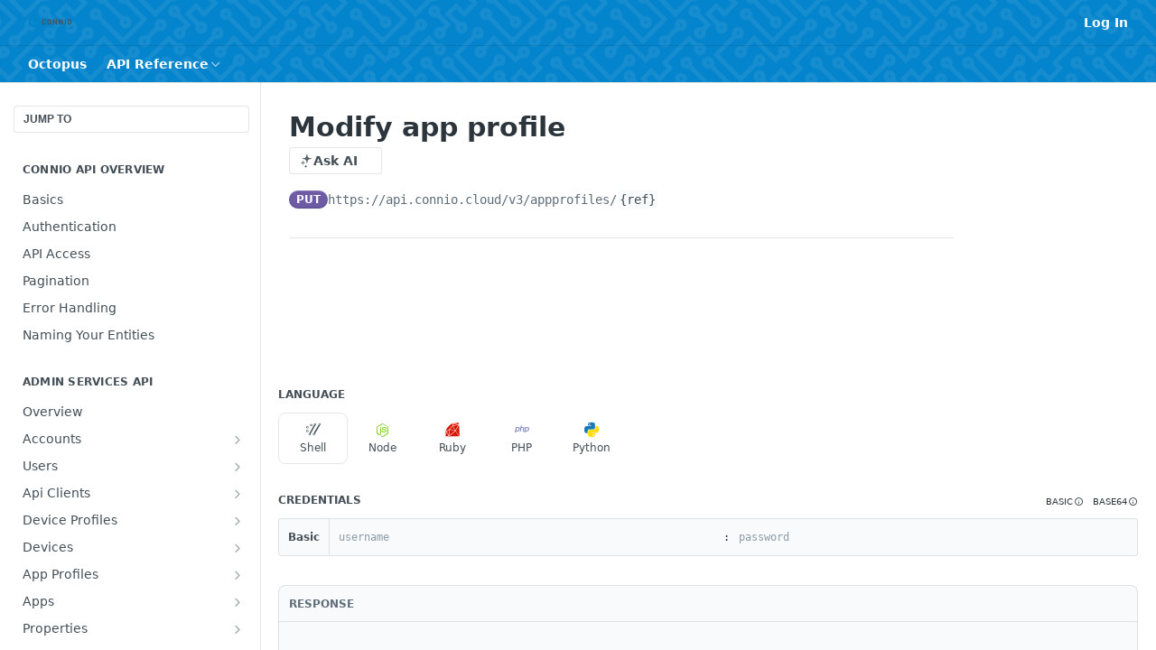

--- FILE ---
content_type: text/html; charset=utf-8
request_url: https://docs.connio.com/reference/modify-app-profile
body_size: 44390
content:
<!DOCTYPE html><html lang="en" style="" data-color-mode="light" class=" useReactApp isRefPage "><head><meta charset="utf-8"><meta name="readme-deploy" content="5.581.3"><meta name="readme-subdomain" content="connio"><meta name="readme-repo" content="connio-9b7c1b7467e6"><meta name="readme-version" content="3"><title>Modify app profile</title><meta name="description" content="Api Key Authorization
Required FieldsValuesContext typeAccountScopesappprofile:modify
📘TipYou can unset an optional field by setting to null." data-rh="true"><meta property="og:title" content="Modify app profile" data-rh="true"><meta property="og:description" content="Api Key Authorization
Required FieldsValuesContext typeAccountScopesappprofile:modify
📘TipYou can unset an optional field by setting to null." data-rh="true"><meta property="og:site_name" content="Connio"><meta name="twitter:title" content="Modify app profile" data-rh="true"><meta name="twitter:description" content="Api Key Authorization
Required FieldsValuesContext typeAccountScopesappprofile:modify
📘TipYou can unset an optional field by setting to null." data-rh="true"><meta name="twitter:card" content="summary_large_image"><meta name="viewport" content="width=device-width, initial-scale=1.0"><meta property="og:image" content="https://cdn.readme.io/og-image/create?type=reference&amp;title=Modify%20app%20profile&amp;projectTitle=Connio&amp;description=Api%20Key%20Authorization%0ARequired%20FieldsValuesContext%20typeAccountScopesappprofile%3Amodify%0A%F0%9F%93%98TipYou%20can%20unset%20an%20optional%20field%20by%20setting%20to%20null.&amp;logoUrl=https%3A%2F%2Ffiles.readme.io%2FDElpzZMMQN6WFB6iEeTS_CONNIO-logo-with-taglines-v01a.png&amp;color=%230484cc&amp;variant=light" data-rh="true"><meta name="twitter:image" content="https://cdn.readme.io/og-image/create?type=reference&amp;title=Modify%20app%20profile&amp;projectTitle=Connio&amp;description=Api%20Key%20Authorization%0ARequired%20FieldsValuesContext%20typeAccountScopesappprofile%3Amodify%0A%F0%9F%93%98TipYou%20can%20unset%20an%20optional%20field%20by%20setting%20to%20null.&amp;logoUrl=https%3A%2F%2Ffiles.readme.io%2FDElpzZMMQN6WFB6iEeTS_CONNIO-logo-with-taglines-v01a.png&amp;color=%230484cc&amp;variant=light" data-rh="true"><meta property="og:image:width" content="1200"><meta property="og:image:height" content="630"><link id="favicon" rel="shortcut icon" href="https://files.readme.io/fV4tNZAhTxeFxTmZH6wn_127e4c97928fe438.ico" type="image/x-icon"><link rel="canonical" href="https://docs.connio.com/reference/modify-app-profile"><script src="https://cdn.readme.io/public/js/unauthorized-redirect.js?1769182809923"></script><script src="https://cdn.readme.io/public/js/cash-dom.min.js?1769182809923"></script><link data-chunk="Footer" rel="preload" as="style" href="https://cdn.readme.io/public/hub/web/Footer.7ca87f1efe735da787ba.css">
<link data-chunk="Reference" rel="preload" as="style" href="https://cdn.readme.io/public/hub/web/Reference.b8ce832c9b19f2ce1a1d.css">
<link data-chunk="Reference" rel="preload" as="style" href="https://cdn.readme.io/public/hub/web/6180.75e3fc491ee8103c63a3.css">
<link data-chunk="Reference" rel="preload" as="style" href="https://cdn.readme.io/public/hub/web/7852.75fa0f4f134dfeaf54ef.css">
<link data-chunk="SuperHubSearch" rel="preload" as="style" href="https://cdn.readme.io/public/hub/web/SuperHubSearch.0a07c236f7325e708425.css">
<link data-chunk="Header" rel="preload" as="style" href="https://cdn.readme.io/public/hub/web/Header.82413ef8974544a1864f.css">
<link data-chunk="Containers-EndUserContainer" rel="preload" as="style" href="https://cdn.readme.io/public/hub/web/Containers-EndUserContainer.c474218e3da23db49451.css">
<link data-chunk="main" rel="preload" as="style" href="https://cdn.readme.io/public/hub/web/main.73ee9ca53e6eaa83598c.css">
<link data-chunk="main" rel="preload" as="style" href="https://cdn.readme.io/public/hub/web/ui-styles.e5188c7f7f9c69667adf.css">
<link data-chunk="main" rel="preload" as="script" href="https://cdn.readme.io/public/hub/web/main.07547cfa8fdfd7a4c809.js">
<link data-chunk="routes-SuperHub" rel="preload" as="script" href="https://cdn.readme.io/public/hub/web/routes-SuperHub.129d5f78dbfede432b83.js">
<link data-chunk="Containers-EndUserContainer" rel="preload" as="script" href="https://cdn.readme.io/public/hub/web/Containers-EndUserContainer.bd8e87167ddad537bf76.js">
<link data-chunk="Header" rel="preload" as="script" href="https://cdn.readme.io/public/hub/web/Header.7a8fa95dde67fa315250.js">
<link data-chunk="SuperHubSearch" rel="preload" as="script" href="https://cdn.readme.io/public/hub/web/3766.649eaa2b700c2449e689.js">
<link data-chunk="SuperHubSearch" rel="preload" as="script" href="https://cdn.readme.io/public/hub/web/6123.a2ef3290db790599acca.js">
<link data-chunk="SuperHubSearch" rel="preload" as="script" href="https://cdn.readme.io/public/hub/web/6146.f99bcbc8d654cc36d7c8.js">
<link data-chunk="SuperHubSearch" rel="preload" as="script" href="https://cdn.readme.io/public/hub/web/8836.dbe2a8b6a6809625282d.js">
<link data-chunk="SuperHubSearch" rel="preload" as="script" href="https://cdn.readme.io/public/hub/web/SuperHubSearch.096cfc3639d6f9c74ec8.js">
<link data-chunk="Reference" rel="preload" as="script" href="https://cdn.readme.io/public/hub/web/3781.e78b96a01630dde138be.js">
<link data-chunk="Reference" rel="preload" as="script" href="https://cdn.readme.io/public/hub/web/6563.536d53a51a39205d3d9b.js">
<link data-chunk="Reference" rel="preload" as="script" href="https://cdn.readme.io/public/hub/web/6652.3900ee39f7cfe0a89511.js">
<link data-chunk="Reference" rel="preload" as="script" href="https://cdn.readme.io/public/hub/web/7355.2840d591ca8a6e187e18.js">
<link data-chunk="Reference" rel="preload" as="script" href="https://cdn.readme.io/public/hub/web/4838.c74165d2540902b5353d.js">
<link data-chunk="Reference" rel="preload" as="script" href="https://cdn.readme.io/public/hub/web/1714.47dd87388e28e3b0bf2b.js">
<link data-chunk="Reference" rel="preload" as="script" href="https://cdn.readme.io/public/hub/web/9809.7cc3cc6dfee6b778fdc5.js">
<link data-chunk="Reference" rel="preload" as="script" href="https://cdn.readme.io/public/hub/web/1380.4581c35aa2367221e97b.js">
<link data-chunk="Reference" rel="preload" as="script" href="https://cdn.readme.io/public/hub/web/957.b6f76b8db20c327aa28d.js">
<link data-chunk="Reference" rel="preload" as="script" href="https://cdn.readme.io/public/hub/web/9602.0996aab4704854756684.js">
<link data-chunk="Reference" rel="preload" as="script" href="https://cdn.readme.io/public/hub/web/9861.bcb86737af312c75368a.js">
<link data-chunk="Reference" rel="preload" as="script" href="https://cdn.readme.io/public/hub/web/4371.a07eb89a6bac0447c776.js">
<link data-chunk="Reference" rel="preload" as="script" href="https://cdn.readme.io/public/hub/web/6349.44570076226a17ca868b.js">
<link data-chunk="Reference" rel="preload" as="script" href="https://cdn.readme.io/public/hub/web/7852.41fff7af742825809f36.js">
<link data-chunk="Reference" rel="preload" as="script" href="https://cdn.readme.io/public/hub/web/3463.b43baf29dc18ca607ee6.js">
<link data-chunk="Reference" rel="preload" as="script" href="https://cdn.readme.io/public/hub/web/9711.f939ebf4c2a2bed07a89.js">
<link data-chunk="Reference" rel="preload" as="script" href="https://cdn.readme.io/public/hub/web/6180.7c30df0f4ed55faddc7e.js">
<link data-chunk="Reference" rel="preload" as="script" href="https://cdn.readme.io/public/hub/web/9819.244523233bd16e9c40f7.js">
<link data-chunk="Reference" rel="preload" as="script" href="https://cdn.readme.io/public/hub/web/8749.bab695c2cfe7cb39f779.js">
<link data-chunk="Reference" rel="preload" as="script" href="https://cdn.readme.io/public/hub/web/8706.d81a68563bdb5505022e.js">
<link data-chunk="Reference" rel="preload" as="script" href="https://cdn.readme.io/public/hub/web/Reference.b1246a5f37642d14d6d0.js">
<link data-chunk="ConnectMetadata" rel="preload" as="script" href="https://cdn.readme.io/public/hub/web/ConnectMetadata.d3beced9628aca1e6cb7.js">
<link data-chunk="Footer" rel="preload" as="script" href="https://cdn.readme.io/public/hub/web/Footer.9f1a3307d1d61765d9bb.js">
<link data-chunk="main" rel="stylesheet" href="https://cdn.readme.io/public/hub/web/ui-styles.e5188c7f7f9c69667adf.css">
<link data-chunk="main" rel="stylesheet" href="https://cdn.readme.io/public/hub/web/main.73ee9ca53e6eaa83598c.css">
<link data-chunk="Containers-EndUserContainer" rel="stylesheet" href="https://cdn.readme.io/public/hub/web/Containers-EndUserContainer.c474218e3da23db49451.css">
<link data-chunk="Header" rel="stylesheet" href="https://cdn.readme.io/public/hub/web/Header.82413ef8974544a1864f.css">
<link data-chunk="SuperHubSearch" rel="stylesheet" href="https://cdn.readme.io/public/hub/web/SuperHubSearch.0a07c236f7325e708425.css">
<link data-chunk="Reference" rel="stylesheet" href="https://cdn.readme.io/public/hub/web/7852.75fa0f4f134dfeaf54ef.css">
<link data-chunk="Reference" rel="stylesheet" href="https://cdn.readme.io/public/hub/web/6180.75e3fc491ee8103c63a3.css">
<link data-chunk="Reference" rel="stylesheet" href="https://cdn.readme.io/public/hub/web/Reference.b8ce832c9b19f2ce1a1d.css">
<link data-chunk="Footer" rel="stylesheet" href="https://cdn.readme.io/public/hub/web/Footer.7ca87f1efe735da787ba.css"><!-- CUSTOM CSS--><style title="rm-custom-css">:root{--project-color-primary:#0484cc;--project-color-inverse:#fff;--recipe-button-color:#0484cc;--recipe-button-color-hover:#024368;--recipe-button-color-active:#012336;--recipe-button-color-focus:rgba(4, 132, 204, 0.25);--recipe-button-color-disabled:#9fdbfd}[id=enterprise] .ReadMeUI[is=AlgoliaSearch]{--project-color-primary:#0484cc;--project-color-inverse:#fff}a{color:var(--color-link-primary,#0484cc)}a:hover{color:var(--color-link-primary-darken-5,#024368)}a.text-muted:hover{color:var(--color-link-primary,#0484cc)}.btn.btn-primary{background-color:#0484cc}.btn.btn-primary:hover{background-color:#024368}.theme-line #hub-landing-top h2{color:#0484cc}#hub-landing-top .btn:hover{color:#0484cc}.theme-line #hub-landing-top .btn:hover{color:#fff}.theme-solid header#hub-header #header-top{background-color:#0484cc}.theme-solid.header-gradient header#hub-header #header-top{background:linear-gradient(to bottom,#0484cc,#005483)}.theme-solid.header-custom header#hub-header #header-top{background-image:url(https://files.readme.io/HCdvd7LzQ7mnCAgM8Ys9_town.png)}.theme-line header#hub-header #header-top{border-bottom-color:#0484cc}.theme-line header#hub-header #header-top .btn{background-color:#0484cc}header#hub-header #header-top #header-logo{width:98px;height:40px;margin-top:0;background-image:url(https://files.readme.io/4ZdC62pWTSqZPAx5mjn3_temp.png)}#hub-subheader-parent #hub-subheader .hub-subheader-breadcrumbs .dropdown-menu a:hover{background-color:#0484cc}#subheader-links a.active{color:#0484cc!important;box-shadow:inset 0 -2px 0 #0484cc}#subheader-links a:hover{color:#0484cc!important;box-shadow:inset 0 -2px 0 #0484cc;opacity:.7}.discussion .submit-vote.submit-vote-parent.voted a.submit-vote-button{background-color:#0484cc}section#hub-discuss .discussion a .discuss-body h4{color:#0484cc}section#hub-discuss .discussion a:hover .discuss-body h4{color:#024368}#hub-subheader-parent #hub-subheader.sticky-header.sticky{border-bottom-color:#0484cc}#hub-subheader-parent #hub-subheader.sticky-header.sticky .search-box{border-bottom-color:#0484cc}#hub-search-results h3 em{color:#0484cc}.main_background,.tag-item{background:#0484cc!important}.main_background:hover{background:#024368!important}.main_color{color:#0484cc!important}.border_bottom_main_color{border-bottom:2px solid #0484cc}.main_color_hover:hover{color:#0484cc!important}section#hub-discuss h1{color:#0484cc}#hub-reference .hub-api .api-definition .api-try-it-out.active{border-color:#0484cc;background-color:#0484cc}#hub-reference .hub-api .api-definition .api-try-it-out.active:hover{background-color:#024368;border-color:#024368}#hub-reference .hub-api .api-definition .api-try-it-out:hover{border-color:#0484cc;color:#0484cc}#hub-reference .hub-reference .logs .logs-empty .logs-login-button,#hub-reference .hub-reference .logs .logs-login .logs-login-button{background-color:var(--project-color-primary,#0484cc);border-color:var(--project-color-primary,#0484cc)}#hub-reference .hub-reference .logs .logs-empty .logs-login-button:hover,#hub-reference .hub-reference .logs .logs-login .logs-login-button:hover{background-color:#024368;border-color:#024368}#hub-reference .hub-reference .logs .logs-empty>svg>path,#hub-reference .hub-reference .logs .logs-login>svg>path{fill:#0484cc;fill:var(--project-color-primary,#0484cc)}#hub-reference .hub-reference .logs:last-child .logs-empty,#hub-reference .hub-reference .logs:last-child .logs-login{margin-bottom:35px}#hub-reference .hub-reference .hub-reference-section .hub-reference-left header .hub-reference-edit:hover{color:#0484cc}.main-color-accent{border-bottom:3px solid #0484cc;padding-bottom:8px}/*! BEGIN HUB_CUSTOM_STYLES *//*! END HUB_CUSTOM_STYLES */</style><meta name="loadedProject" content="connio"><script>var storedColorMode = `light` === 'system' ? window.localStorage.getItem('color-scheme') : `light`
document.querySelector('[data-color-mode]').setAttribute('data-color-mode', storedColorMode)</script><script id="config" type="application/json" data-json="{&quot;algoliaIndex&quot;:&quot;readme_search_v2&quot;,&quot;amplitude&quot;:{&quot;apiKey&quot;:&quot;dc8065a65ef83d6ad23e37aaf014fc84&quot;,&quot;enabled&quot;:true},&quot;asset_url&quot;:&quot;https://cdn.readme.io&quot;,&quot;dashDomain&quot;:&quot;dash.readme.com&quot;,&quot;domain&quot;:&quot;readme.io&quot;,&quot;domainFull&quot;:&quot;https://dash.readme.com&quot;,&quot;encryptedLocalStorageKey&quot;:&quot;ekfls-2025-03-27&quot;,&quot;fullstory&quot;:{&quot;enabled&quot;:true,&quot;orgId&quot;:&quot;FSV9A&quot;},&quot;git&quot;:{&quot;sync&quot;:{&quot;bitbucket&quot;:{&quot;installationLink&quot;:&quot;https://developer.atlassian.com/console/install/310151e6-ca1a-4a44-9af6-1b523fea0561?signature=AYABeMn9vqFkrg%2F1DrJAQxSyVf4AAAADAAdhd3Mta21zAEthcm46YXdzOmttczp1cy13ZXN0LTI6NzA5NTg3ODM1MjQzOmtleS83MDVlZDY3MC1mNTdjLTQxYjUtOWY5Yi1lM2YyZGNjMTQ2ZTcAuAECAQB4IOp8r3eKNYw8z2v%2FEq3%2FfvrZguoGsXpNSaDveR%2FF%2Fo0BHUxIjSWx71zNK2RycuMYSgAAAH4wfAYJKoZIhvcNAQcGoG8wbQIBADBoBgkqhkiG9w0BBwEwHgYJYIZIAWUDBAEuMBEEDOJgARbqndU9YM%2FRdQIBEIA7unpCah%2BIu53NA72LkkCDhNHOv%2BgRD7agXAO3jXqw0%2FAcBOB0%2F5LmpzB5f6B1HpkmsAN2i2SbsFL30nkAB2F3cy1rbXMAS2Fybjphd3M6a21zOmV1LXdlc3QtMTo3MDk1ODc4MzUyNDM6a2V5LzQ2MzBjZTZiLTAwYzMtNGRlMi04NzdiLTYyN2UyMDYwZTVjYwC4AQICAHijmwVTMt6Oj3F%2B0%2B0cVrojrS8yZ9ktpdfDxqPMSIkvHAGT%[base64]%2BMHwGCSqGSIb3DQEHBqBvMG0CAQAwaAYJKoZIhvcNAQcBMB4GCWCGSAFlAwQBLjARBAzzWhThsIgJwrr%2FY2ECARCAOxoaW9pob21lweyAfrIm6Fw7gd8D%2B%2F8LHk4rl3jjULDM35%2FVPuqBrqKunYZSVCCGNGB3RqpQJr%2FasASiAgAAAAAMAAAQAAAAAAAAAAAAAAAAAEokowLKsF1tMABEq%2BKNyJP%2F%2F%2F%2F%2FAAAAAQAAAAAAAAAAAAAAAQAAADJLzRcp6MkqKR43PUjOiRxxbxXYhLc6vFXEutK3%2BQ71yuPq4dC8pAHruOVQpvVcUSe8dptV8c7wR8BTJjv%2F%2FNe8r0g%3D&amp;product=bitbucket&quot;}}},&quot;metrics&quot;:{&quot;billingCronEnabled&quot;:&quot;true&quot;,&quot;dashUrl&quot;:&quot;https://m.readme.io&quot;,&quot;defaultUrl&quot;:&quot;https://m.readme.io&quot;,&quot;exportMaxRetries&quot;:12,&quot;wsUrl&quot;:&quot;wss://m.readme.io&quot;},&quot;micro&quot;:{&quot;baseUrl&quot;:&quot;https://micro-beta.readme.com&quot;},&quot;proxyUrl&quot;:&quot;https://try.readme.io&quot;,&quot;readmeRecaptchaSiteKey&quot;:&quot;6LesVBYpAAAAAESOCHOyo2kF9SZXPVb54Nwf3i2x&quot;,&quot;releaseVersion&quot;:&quot;5.581.3&quot;,&quot;reservedWords&quot;:{&quot;tools&quot;:[&quot;execute-request&quot;,&quot;get-code-snippet&quot;,&quot;get-endpoint&quot;,&quot;get-request-body&quot;,&quot;get-response-schema&quot;,&quot;get-server-variables&quot;,&quot;list-endpoints&quot;,&quot;list-security-schemes&quot;,&quot;list-specs&quot;,&quot;search-specs&quot;,&quot;search&quot;,&quot;fetch&quot;]},&quot;sentry&quot;:{&quot;dsn&quot;:&quot;https://3bbe57a973254129bcb93e47dc0cc46f@o343074.ingest.sentry.io/2052166&quot;,&quot;enabled&quot;:true},&quot;shMigration&quot;:{&quot;promoVideo&quot;:&quot;&quot;,&quot;forceWaitlist&quot;:false,&quot;migrationPreview&quot;:false},&quot;sslBaseDomain&quot;:&quot;readmessl.com&quot;,&quot;sslGenerationService&quot;:&quot;ssl.readmessl.com&quot;,&quot;stripePk&quot;:&quot;pk_live_5103PML2qXbDukVh7GDAkQoR4NSuLqy8idd5xtdm9407XdPR6o3bo663C1ruEGhXJjpnb2YCpj8EU1UvQYanuCjtr00t1DRCf2a&quot;,&quot;superHub&quot;:{&quot;newProjectsEnabled&quot;:true},&quot;wootric&quot;:{&quot;accountToken&quot;:&quot;NPS-122b75a4&quot;,&quot;enabled&quot;:true}}"></script></head><body class="body-none theme-solid header-overlay header-bg-size-cover header-bg-pos-cc header-overlay-circuits reference-layout-row lumosity-normal hub-full"><div id="ssr-top"></div><div id="ssr-main"><div class="App ThemeContext ThemeContext_dark ThemeContext_classic" style="--color-primary:#0484cc;--color-primary-inverse:#fff;--color-primary-alt:#005483;--color-primary-darken-10:#03649a;--color-primary-darken-20:#024368;--color-primary-alpha-25:rgba(4, 132, 204, 0.25);--color-link-primary:#0484cc;--color-link-primary-darken-5:#0474b3;--color-link-primary-darken-10:#03649a;--color-link-primary-darken-20:#024368;--color-link-primary-alpha-50:rgba(4, 132, 204, 0.5);--color-link-primary-alpha-25:rgba(4, 132, 204, 0.25);--color-link-background:rgba(4, 132, 204, 0.09);--color-link-text:#fff;--color-login-link:#018ef5;--color-login-link-text:#fff;--color-login-link-darken-10:#0171c2;--color-login-link-primary-alpha-50:rgba(1, 142, 245, 0.5)"><div class="SuperHub2RNxzk6HzHiJ"><div class="ContentWithOwlbotx4PaFDoA1KMz"><div class="ContentWithOwlbot-content2X1XexaN8Lf2"><header class="Header3zzata9F_ZPQ rm-Header_classic Header_collapsible3n0YXfOvb_Al rm-Header rm-Header_overlay rm-Header_overlay-circuits"><div class="rm-Header-top Header-topuTMpygDG4e1V Header-top_classic3g7Q6zoBy8zh"><div class="rm-Container rm-Container_flex"><div style="outline:none" tabindex="-1"><a href="#content" target="_self" class="Button Button_md rm-JumpTo Header-jumpTo3IWKQXmhSI5D Button_primary">Jump to Content</a></div><div class="rm-Header-left Header-leftADQdGVqx1wqU"><a class="rm-Logo Header-logo1Xy41PtkzbdG" href="/" target="_self"><img alt="Connio" class="rm-Logo-img Header-logo-img3YvV4lcGKkeb" src="https://files.readme.io/DElpzZMMQN6WFB6iEeTS_CONNIO-logo-with-taglines-v01a.png"/></a></div><div class="rm-Header-left Header-leftADQdGVqx1wqU Header-left_mobile1RG-X93lx6PF"><div><button aria-label="Toggle navigation menu" class="icon-menu menu3d6DYNDa3tk5" type="button"></button><div class=""><div class="Flyout95xhYIIoTKtc undefined rm-Flyout" data-testid="flyout"><div class="MobileFlyout1hHJpUd-nYkd"><a class="rm-MobileFlyout-item NavItem-item1gDDTqaXGhm1 NavItem-item_mobile1qG3gd-Mkck- " href="/" target="_self"><i class="icon-landing-page-2 NavItem-badge1qOxpfTiALoz rm-Header-bottom-link-icon"></i><span class="NavItem-textSlZuuL489uiw">Home</span></a><a class="rm-MobileFlyout-item NavItem-item1gDDTqaXGhm1 NavItem-item_mobile1qG3gd-Mkck- " href="/docs" target="_self"><i class="icon-guides NavItem-badge1qOxpfTiALoz rm-Header-bottom-link-icon"></i><span class="NavItem-textSlZuuL489uiw">Guides</span></a><a aria-current="page" class="rm-MobileFlyout-item NavItem-item1gDDTqaXGhm1 NavItem-item_mobile1qG3gd-Mkck-  active" href="/reference" target="_self"><i class="icon-references NavItem-badge1qOxpfTiALoz rm-Header-bottom-link-icon"></i><span class="NavItem-textSlZuuL489uiw">API Reference</span></a><a class="rm-MobileFlyout-item NavItem-item1gDDTqaXGhm1 NavItem-item_mobile1qG3gd-Mkck- " href="/changelog" target="_self"><i class="icon-changelog NavItem-badge1qOxpfTiALoz rm-Header-bottom-link-icon"></i><span class="NavItem-textSlZuuL489uiw">Changelog</span></a><a class="rm-MobileFlyout-item NavItem-item1gDDTqaXGhm1 NavItem-item_mobile1qG3gd-Mkck- " href="/discuss" target="_self"><i class="icon-discussions NavItem-badge1qOxpfTiALoz rm-Header-bottom-link-icon"></i><span class="NavItem-textSlZuuL489uiw">Discussions</span></a><div class="NavItem-item1gDDTqaXGhm1 NavItem-item_inactiveMQoyhN045qAn">v<!-- -->3</div><hr class="MobileFlyout-divider10xf7R2X1MeW"/><a class="rm-MobileFlyout-item NavItem-item1gDDTqaXGhm1 NavItem-item_mobile1qG3gd-Mkck- NavItem_dropdown-muted1xJVuczwGc74" href="/search" target="_self"></a><a class="rm-MobileFlyout-item NavItem-item1gDDTqaXGhm1 NavItem-item_mobile1qG3gd-Mkck- NavItem_dropdown-muted1xJVuczwGc74" href="/login?redirect_uri=/reference/modify-app-profile" target="_self" to="/login?redirect_uri=/reference/modify-app-profile">Log In</a><a class="MobileFlyout-logo3Lq1eTlk1K76 Header-logo1Xy41PtkzbdG rm-Logo" href="/" target="_self"><img alt="Connio" class="Header-logo-img3YvV4lcGKkeb rm-Logo-img" src="https://files.readme.io/DElpzZMMQN6WFB6iEeTS_CONNIO-logo-with-taglines-v01a.png"/></a></div></div></div></div><div class="Header-left-nav2xWPWMNHOGf_"><i aria-hidden="true" class="icon-references Header-left-nav-icon10glJKFwewOv"></i>API Reference</div></div><div class="rm-Header-right Header-right21PC2XTT6aMg"><span class="Header-right_desktop14ja01RUQ7HE"><a href="/login?redirect_uri=/reference/modify-app-profile" target="_self" class="Button Button_md Header-link2tXYTgXq85zW NavItem2xSfFaVqfRjy NavItem_mdrYO3ChA2kYvP rm-Header-top-link rm-Header-top-link_login Button_primary_ghost Button_primary">Log In</a></span><div class="Header-searchtb6Foi0-D9Vx"><button aria-label="Search ⌘k" class="rm-SearchToggle" data-symbol="⌘"><div class="rm-SearchToggle-icon icon-search1"></div></button></div></div></div></div><div class="Header-bottom2eLKOFXMEmh5 Header-bottom_classic rm-Header-bottom"><div class="rm-Container rm-Container_flex"><nav aria-label="Primary navigation" class="Header-leftADQdGVqx1wqU Header-subnavnVH8URdkgvEl" role="navigation"><span class="Truncate1OzxBYrNNfH3 VersionDropdown1GXDUTxJ1T95 VersionDropdown_inactive rm-Header-bottom-link" style="--Truncate-max-width:150px">Octopus</span><div class="rm-NavLinksDropdown Dropdown Dropdown_closed" data-testid="dropdown-container"><div class="Dropdown-toggle" aria-haspopup="dialog"><button class="rm-Header-link rm-Header-bottom-link NavItem2xSfFaVqfRjy Button Button_slate_text Button_md" type="button"><span>API Reference</span><i class="NavItem-chevron3ZtU4bd1q5sy icon-chevron-down"></i></button></div></div></nav><button align="center" justify="between" style="--flex-gap:var(--xs)" class="Button Button_sm Flex Flex_row MobileSubnav1DsTfasXloM2 Button_contrast Button_contrast_outline" type="button"><span class="Button-label">Modify app profile</span><span class="IconWrapper Icon-wrapper2z2wVIeGsiUy"><span class="Icon3_D2ysxFZ_ll Icon-empty6PuNZVw0joPv" style="--icon-color:inherit;--icon-size:inherit;--icon-stroke-width:2px"></span></span></button></div></div><div class="hub-search-results--reactApp " id="hub-search-results"><div class="hub-container"><div class="modal-backdrop rm-SearchModal" role="button" tabindex="0"><div aria-label="Search Dialog" class="SuperHubSearchI_obvfvvQi4g" id="AppSearch" role="tabpanel" tabindex="0"><div data-focus-guard="true" tabindex="-1" style="width:1px;height:0px;padding:0;overflow:hidden;position:fixed;top:1px;left:1px"></div><div data-focus-lock-disabled="disabled" class="SuperHubSearch-container2BhYey2XE-Ij"><div class="SuperHubSearch-col1km8vLFgOaYj"><div class="SearchBoxnZBxftziZGcz"><input aria-label="Search" autoCapitalize="off" autoComplete="off" autoCorrect="off" spellcheck="false" tabindex="0" aria-required="false" class="Input Input_md SearchBox-inputR4jffU8l10iF" type="search" value=""/></div><div class="SearchTabs3rNhUK3HjrRJ"><div class="Tabs Tabs-list" role="tablist"><div aria-label="All" aria-selected="true" class="SearchTabs-tab1TrpmhQv840T Tabs-listItem Tabs-listItem_active" role="tab" tabindex="1"><span class="SearchTabs-tab1TrpmhQv840T"><span class="IconWrapper Icon-wrapper2z2wVIeGsiUy"><span class="Icon3_D2ysxFZ_ll Icon-empty6PuNZVw0joPv icon" style="--icon-color:inherit;--icon-size:inherit;--icon-stroke-width:2px"></span></span>All</span></div><div aria-label="Pages" aria-selected="false" class="SearchTabs-tab1TrpmhQv840T Tabs-listItem" role="tab" tabindex="1"><span class="SearchTabs-tab1TrpmhQv840T"><span class="IconWrapper Icon-wrapper2z2wVIeGsiUy"><span class="Icon3_D2ysxFZ_ll Icon-empty6PuNZVw0joPv icon" style="--icon-color:inherit;--icon-size:inherit;--icon-stroke-width:2px"></span></span>Pages</span></div></div></div><div class="rm-SearchModal-empty SearchResults35_kFOb1zvxX SearchResults_emptyiWzyXErtNcQJ"><span class="IconWrapper Icon-wrapper2z2wVIeGsiUy"><span class="Icon3_D2ysxFZ_ll Icon-empty6PuNZVw0joPv rm-SearchModal-empty-icon icon icon-search" style="--icon-color:inherit;--icon-size:var(--icon-md);--icon-stroke-width:2px"></span></span><h6 class="Title Title6 rm-SearchModal-empty-text">Start typing to search…</h6></div></div></div><div data-focus-guard="true" tabindex="-1" style="width:1px;height:0px;padding:0;overflow:hidden;position:fixed;top:1px;left:1px"></div></div></div></div></div></header><main class="SuperHubReference3_1nwDyq5sO3 rm-ReferenceMain rm-ReferenceMain-SuperHub rm-Container rm-Container_flex rm-basic-page" id="Explorer"><nav aria-label="Secondary navigation" class="rm-Sidebar hub-sidebar reference-redesign Nav3C5f8FcjkaHj" id="reference-sidebar" role="navigation"><div class="Main-QuickNav-container1OiLvjSDusO6"><button aria-keyshortcuts="Control+/ Meta+/" class="QuickNav1q-OoMjiX_Yr QuickNav-button2KzlQbz5Pm2Y">JUMP TO</button></div><div class="Sidebar1t2G1ZJq-vU1 rm-Sidebar hub-sidebar-content"><section class="Sidebar-listWrapper6Q9_yUrG906C rm-Sidebar-section"><h2 class="Sidebar-headingTRQyOa2pk0gh rm-Sidebar-heading">Connio API Overview</h2><ul class="Sidebar-list_sidebarLayout3RaX72iQNOEI Sidebar-list3cZWQLaBf9k8 rm-Sidebar-list"><li class="Sidebar-item23D-2Kd61_k3"><a class="Sidebar-link2Dsha-r-GKh2 childless text-wrap rm-Sidebar-link" target="_self" href="/reference/basics-1"><span class="Sidebar-link-textLuTE1ySm4Kqn"><span class="Sidebar-link-text_label1gCT_uPnx7Gu">Basics</span></span></a></li><li class="Sidebar-item23D-2Kd61_k3"><a class="Sidebar-link2Dsha-r-GKh2 childless text-wrap rm-Sidebar-link" target="_self" href="/reference/authentication-1"><span class="Sidebar-link-textLuTE1ySm4Kqn"><span class="Sidebar-link-text_label1gCT_uPnx7Gu">Authentication</span></span></a></li><li class="Sidebar-item23D-2Kd61_k3"><a class="Sidebar-link2Dsha-r-GKh2 childless text-wrap rm-Sidebar-link" target="_self" href="/reference/api-keys"><span class="Sidebar-link-textLuTE1ySm4Kqn"><span class="Sidebar-link-text_label1gCT_uPnx7Gu">API Access</span></span></a></li><li class="Sidebar-item23D-2Kd61_k3"><a class="Sidebar-link2Dsha-r-GKh2 childless text-wrap rm-Sidebar-link" target="_self" href="/reference/pagination-1"><span class="Sidebar-link-textLuTE1ySm4Kqn"><span class="Sidebar-link-text_label1gCT_uPnx7Gu">Pagination</span></span></a></li><li class="Sidebar-item23D-2Kd61_k3"><a class="Sidebar-link2Dsha-r-GKh2 childless text-wrap rm-Sidebar-link" target="_self" href="/reference/error-handling-1"><span class="Sidebar-link-textLuTE1ySm4Kqn"><span class="Sidebar-link-text_label1gCT_uPnx7Gu">Error Handling</span></span></a></li><li class="Sidebar-item23D-2Kd61_k3"><a class="Sidebar-link2Dsha-r-GKh2 childless text-wrap rm-Sidebar-link" target="_self" href="/reference/naming-your-entities"><span class="Sidebar-link-textLuTE1ySm4Kqn"><span class="Sidebar-link-text_label1gCT_uPnx7Gu">Naming Your Entities</span></span></a></li></ul></section><section class="Sidebar-listWrapper6Q9_yUrG906C rm-Sidebar-section"><h2 class="Sidebar-headingTRQyOa2pk0gh rm-Sidebar-heading">Admin Services API</h2><ul class="Sidebar-list_sidebarLayout3RaX72iQNOEI Sidebar-list3cZWQLaBf9k8 rm-Sidebar-list"><li class="Sidebar-item23D-2Kd61_k3"><a class="Sidebar-link2Dsha-r-GKh2 childless text-wrap rm-Sidebar-link" target="_self" href="/reference/admin-services-api-overview"><span class="Sidebar-link-textLuTE1ySm4Kqn"><span class="Sidebar-link-text_label1gCT_uPnx7Gu">Overview</span></span></a></li><li class="Sidebar-item23D-2Kd61_k3"><a class="Sidebar-link2Dsha-r-GKh2 Sidebar-link_parent text-wrap rm-Sidebar-link" target="_self" href="/reference/accounts-1"><span class="Sidebar-link-textLuTE1ySm4Kqn"><span class="Sidebar-link-text_label1gCT_uPnx7Gu">Accounts</span></span><button aria-expanded="false" aria-label="Show subpages for Accounts" class="Sidebar-link-buttonWrapper3hnFHNku8_BJ" type="button"><i aria-hidden="true" class="Sidebar-link-iconnjiqEiZlPn0W Sidebar-link-expandIcon2yVH6SarI6NW icon-chevron-rightward"></i></button></a><ul class="subpages Sidebar-list3cZWQLaBf9k8 rm-Sidebar-list"><li class="Sidebar-item23D-2Kd61_k3"><a class="Sidebar-link2Dsha-r-GKh2 childless subpage text-wrap rm-Sidebar-link" target="_self" href="/reference/view-my-account-details"><span class="Sidebar-link-textLuTE1ySm4Kqn"><span class="Sidebar-link-text_label1gCT_uPnx7Gu">View my account details</span></span><span class="Sidebar-method-container2yBYD-KB_IfC"><span class="rm-APIMethod APIMethod APIMethod_fixedWidth APIMethod_fixedWidth_md APIMethod_get APIMethod_md Sidebar-methodfUM3m6FEWm6w" data-testid="http-method" style="--APIMethod-bg:var(--APIMethod-get-bg-active);--APIMethod-fg:var(--APIMethod-default-fg-active);--APIMethod-bg-active:var(--APIMethod-get-bg-active)">get</span></span><div class="Sidebar-link-buttonWrapper3hnFHNku8_BJ"></div></a></li><li class="Sidebar-item23D-2Kd61_k3"><a class="Sidebar-link2Dsha-r-GKh2 childless subpage text-wrap rm-Sidebar-link" target="_self" href="/reference/accountsinput"><span class="Sidebar-link-textLuTE1ySm4Kqn"><span class="Sidebar-link-text_label1gCT_uPnx7Gu">Modify my account</span></span><span class="Sidebar-method-container2yBYD-KB_IfC"><span class="rm-APIMethod APIMethod APIMethod_fixedWidth APIMethod_fixedWidth_md APIMethod_put APIMethod_md Sidebar-methodfUM3m6FEWm6w" data-testid="http-method" style="--APIMethod-bg:var(--APIMethod-put-bg-active);--APIMethod-fg:var(--APIMethod-default-fg-active);--APIMethod-bg-active:var(--APIMethod-put-bg-active)">put</span></span><div class="Sidebar-link-buttonWrapper3hnFHNku8_BJ"></div></a></li><li class="Sidebar-item23D-2Kd61_k3"><a class="Sidebar-link2Dsha-r-GKh2 childless subpage text-wrap rm-Sidebar-link" target="_self" href="/reference/create-sub-account"><span class="Sidebar-link-textLuTE1ySm4Kqn"><span class="Sidebar-link-text_label1gCT_uPnx7Gu">Create sub account</span></span><span class="Sidebar-method-container2yBYD-KB_IfC"><span class="rm-APIMethod APIMethod APIMethod_fixedWidth APIMethod_fixedWidth_md APIMethod_post APIMethod_md Sidebar-methodfUM3m6FEWm6w" data-testid="http-method" style="--APIMethod-bg:var(--APIMethod-post-bg-active);--APIMethod-fg:var(--APIMethod-default-fg-active);--APIMethod-bg-active:var(--APIMethod-post-bg-active)">post</span></span><div class="Sidebar-link-buttonWrapper3hnFHNku8_BJ"></div></a></li><li class="Sidebar-item23D-2Kd61_k3"><a class="Sidebar-link2Dsha-r-GKh2 childless subpage text-wrap rm-Sidebar-link" target="_self" href="/reference/list-sub-accounts"><span class="Sidebar-link-textLuTE1ySm4Kqn"><span class="Sidebar-link-text_label1gCT_uPnx7Gu">List sub accounts</span></span><span class="Sidebar-method-container2yBYD-KB_IfC"><span class="rm-APIMethod APIMethod APIMethod_fixedWidth APIMethod_fixedWidth_md APIMethod_get APIMethod_md Sidebar-methodfUM3m6FEWm6w" data-testid="http-method" style="--APIMethod-bg:var(--APIMethod-get-bg-active);--APIMethod-fg:var(--APIMethod-default-fg-active);--APIMethod-bg-active:var(--APIMethod-get-bg-active)">get</span></span><div class="Sidebar-link-buttonWrapper3hnFHNku8_BJ"></div></a></li><li class="Sidebar-item23D-2Kd61_k3"><a class="Sidebar-link2Dsha-r-GKh2 childless subpage text-wrap rm-Sidebar-link" target="_self" href="/reference/view-sub-account-details"><span class="Sidebar-link-textLuTE1ySm4Kqn"><span class="Sidebar-link-text_label1gCT_uPnx7Gu">View sub account details</span></span><span class="Sidebar-method-container2yBYD-KB_IfC"><span class="rm-APIMethod APIMethod APIMethod_fixedWidth APIMethod_fixedWidth_md APIMethod_get APIMethod_md Sidebar-methodfUM3m6FEWm6w" data-testid="http-method" style="--APIMethod-bg:var(--APIMethod-get-bg-active);--APIMethod-fg:var(--APIMethod-default-fg-active);--APIMethod-bg-active:var(--APIMethod-get-bg-active)">get</span></span><div class="Sidebar-link-buttonWrapper3hnFHNku8_BJ"></div></a></li><li class="Sidebar-item23D-2Kd61_k3"><a class="Sidebar-link2Dsha-r-GKh2 childless subpage text-wrap rm-Sidebar-link" target="_self" href="/reference/modify-sub-account"><span class="Sidebar-link-textLuTE1ySm4Kqn"><span class="Sidebar-link-text_label1gCT_uPnx7Gu">Modify sub account</span></span><span class="Sidebar-method-container2yBYD-KB_IfC"><span class="rm-APIMethod APIMethod APIMethod_fixedWidth APIMethod_fixedWidth_md APIMethod_put APIMethod_md Sidebar-methodfUM3m6FEWm6w" data-testid="http-method" style="--APIMethod-bg:var(--APIMethod-put-bg-active);--APIMethod-fg:var(--APIMethod-default-fg-active);--APIMethod-bg-active:var(--APIMethod-put-bg-active)">put</span></span><div class="Sidebar-link-buttonWrapper3hnFHNku8_BJ"></div></a></li><li class="Sidebar-item23D-2Kd61_k3"><a class="Sidebar-link2Dsha-r-GKh2 childless subpage text-wrap rm-Sidebar-link" target="_self" href="/reference/delete-sub-account"><span class="Sidebar-link-textLuTE1ySm4Kqn"><span class="Sidebar-link-text_label1gCT_uPnx7Gu">Closing sub account</span></span><span class="Sidebar-method-container2yBYD-KB_IfC"><span class="rm-APIMethod APIMethod APIMethod_fixedWidth APIMethod_fixedWidth_md APIMethod_del APIMethod_md Sidebar-methodfUM3m6FEWm6w" data-testid="http-method" style="--APIMethod-bg:var(--APIMethod-del-bg-active);--APIMethod-fg:var(--APIMethod-default-fg-active);--APIMethod-bg-active:var(--APIMethod-del-bg-active)">del</span></span><div class="Sidebar-link-buttonWrapper3hnFHNku8_BJ"></div></a></li></ul></li><li class="Sidebar-item23D-2Kd61_k3"><a class="Sidebar-link2Dsha-r-GKh2 Sidebar-link_parent text-wrap rm-Sidebar-link" target="_self" href="/reference/users"><span class="Sidebar-link-textLuTE1ySm4Kqn"><span class="Sidebar-link-text_label1gCT_uPnx7Gu">Users</span></span><button aria-expanded="false" aria-label="Show subpages for Users" class="Sidebar-link-buttonWrapper3hnFHNku8_BJ" type="button"><i aria-hidden="true" class="Sidebar-link-iconnjiqEiZlPn0W Sidebar-link-expandIcon2yVH6SarI6NW icon-chevron-rightward"></i></button></a><ul class="subpages Sidebar-list3cZWQLaBf9k8 rm-Sidebar-list"><li class="Sidebar-item23D-2Kd61_k3"><a class="Sidebar-link2Dsha-r-GKh2 childless subpage text-wrap rm-Sidebar-link" target="_self" href="/reference/create-user"><span class="Sidebar-link-textLuTE1ySm4Kqn"><span class="Sidebar-link-text_label1gCT_uPnx7Gu">Invite new user</span></span><span class="Sidebar-method-container2yBYD-KB_IfC"><span class="rm-APIMethod APIMethod APIMethod_fixedWidth APIMethod_fixedWidth_md APIMethod_post APIMethod_md Sidebar-methodfUM3m6FEWm6w" data-testid="http-method" style="--APIMethod-bg:var(--APIMethod-post-bg-active);--APIMethod-fg:var(--APIMethod-default-fg-active);--APIMethod-bg-active:var(--APIMethod-post-bg-active)">post</span></span><div class="Sidebar-link-buttonWrapper3hnFHNku8_BJ"></div></a></li><li class="Sidebar-item23D-2Kd61_k3"><a class="Sidebar-link2Dsha-r-GKh2 childless subpage text-wrap rm-Sidebar-link" target="_self" href="/reference/list-users"><span class="Sidebar-link-textLuTE1ySm4Kqn"><span class="Sidebar-link-text_label1gCT_uPnx7Gu">List users</span></span><span class="Sidebar-method-container2yBYD-KB_IfC"><span class="rm-APIMethod APIMethod APIMethod_fixedWidth APIMethod_fixedWidth_md APIMethod_get APIMethod_md Sidebar-methodfUM3m6FEWm6w" data-testid="http-method" style="--APIMethod-bg:var(--APIMethod-get-bg-active);--APIMethod-fg:var(--APIMethod-default-fg-active);--APIMethod-bg-active:var(--APIMethod-get-bg-active)">get</span></span><div class="Sidebar-link-buttonWrapper3hnFHNku8_BJ"></div></a></li><li class="Sidebar-item23D-2Kd61_k3"><a class="Sidebar-link2Dsha-r-GKh2 childless subpage text-wrap rm-Sidebar-link" target="_self" href="/reference/view-user-details"><span class="Sidebar-link-textLuTE1ySm4Kqn"><span class="Sidebar-link-text_label1gCT_uPnx7Gu">View user details</span></span><span class="Sidebar-method-container2yBYD-KB_IfC"><span class="rm-APIMethod APIMethod APIMethod_fixedWidth APIMethod_fixedWidth_md APIMethod_get APIMethod_md Sidebar-methodfUM3m6FEWm6w" data-testid="http-method" style="--APIMethod-bg:var(--APIMethod-get-bg-active);--APIMethod-fg:var(--APIMethod-default-fg-active);--APIMethod-bg-active:var(--APIMethod-get-bg-active)">get</span></span><div class="Sidebar-link-buttonWrapper3hnFHNku8_BJ"></div></a></li><li class="Sidebar-item23D-2Kd61_k3"><a class="Sidebar-link2Dsha-r-GKh2 childless subpage text-wrap rm-Sidebar-link" target="_self" href="/reference/modify-user"><span class="Sidebar-link-textLuTE1ySm4Kqn"><span class="Sidebar-link-text_label1gCT_uPnx7Gu">Modify user</span></span><span class="Sidebar-method-container2yBYD-KB_IfC"><span class="rm-APIMethod APIMethod APIMethod_fixedWidth APIMethod_fixedWidth_md APIMethod_put APIMethod_md Sidebar-methodfUM3m6FEWm6w" data-testid="http-method" style="--APIMethod-bg:var(--APIMethod-put-bg-active);--APIMethod-fg:var(--APIMethod-default-fg-active);--APIMethod-bg-active:var(--APIMethod-put-bg-active)">put</span></span><div class="Sidebar-link-buttonWrapper3hnFHNku8_BJ"></div></a></li><li class="Sidebar-item23D-2Kd61_k3"><a class="Sidebar-link2Dsha-r-GKh2 childless subpage text-wrap rm-Sidebar-link" target="_self" href="/reference/delete-user"><span class="Sidebar-link-textLuTE1ySm4Kqn"><span class="Sidebar-link-text_label1gCT_uPnx7Gu">Delete user</span></span><span class="Sidebar-method-container2yBYD-KB_IfC"><span class="rm-APIMethod APIMethod APIMethod_fixedWidth APIMethod_fixedWidth_md APIMethod_del APIMethod_md Sidebar-methodfUM3m6FEWm6w" data-testid="http-method" style="--APIMethod-bg:var(--APIMethod-del-bg-active);--APIMethod-fg:var(--APIMethod-default-fg-active);--APIMethod-bg-active:var(--APIMethod-del-bg-active)">del</span></span><div class="Sidebar-link-buttonWrapper3hnFHNku8_BJ"></div></a></li><li class="Sidebar-item23D-2Kd61_k3"><a class="Sidebar-link2Dsha-r-GKh2 childless subpage text-wrap rm-Sidebar-link" target="_self" href="/reference/regenerate-user-key"><span class="Sidebar-link-textLuTE1ySm4Kqn"><span class="Sidebar-link-text_label1gCT_uPnx7Gu">Regenerate user key</span></span><span class="Sidebar-method-container2yBYD-KB_IfC"><span class="rm-APIMethod APIMethod APIMethod_fixedWidth APIMethod_fixedWidth_md APIMethod_post APIMethod_md Sidebar-methodfUM3m6FEWm6w" data-testid="http-method" style="--APIMethod-bg:var(--APIMethod-post-bg-active);--APIMethod-fg:var(--APIMethod-default-fg-active);--APIMethod-bg-active:var(--APIMethod-post-bg-active)">post</span></span><div class="Sidebar-link-buttonWrapper3hnFHNku8_BJ"></div></a></li><li class="Sidebar-item23D-2Kd61_k3"><a class="Sidebar-link2Dsha-r-GKh2 childless subpage text-wrap rm-Sidebar-link" target="_self" href="/reference/view-user-key"><span class="Sidebar-link-textLuTE1ySm4Kqn"><span class="Sidebar-link-text_label1gCT_uPnx7Gu">View user key</span></span><span class="Sidebar-method-container2yBYD-KB_IfC"><span class="rm-APIMethod APIMethod APIMethod_fixedWidth APIMethod_fixedWidth_md APIMethod_get APIMethod_md Sidebar-methodfUM3m6FEWm6w" data-testid="http-method" style="--APIMethod-bg:var(--APIMethod-get-bg-active);--APIMethod-fg:var(--APIMethod-default-fg-active);--APIMethod-bg-active:var(--APIMethod-get-bg-active)">get</span></span><div class="Sidebar-link-buttonWrapper3hnFHNku8_BJ"></div></a></li></ul></li><li class="Sidebar-item23D-2Kd61_k3"><a class="Sidebar-link2Dsha-r-GKh2 Sidebar-link_parent text-wrap rm-Sidebar-link" target="_self" href="/reference/api-clients"><span class="Sidebar-link-textLuTE1ySm4Kqn"><span class="Sidebar-link-text_label1gCT_uPnx7Gu">Api Clients</span></span><button aria-expanded="false" aria-label="Show subpages for Api Clients" class="Sidebar-link-buttonWrapper3hnFHNku8_BJ" type="button"><i aria-hidden="true" class="Sidebar-link-iconnjiqEiZlPn0W Sidebar-link-expandIcon2yVH6SarI6NW icon-chevron-rightward"></i></button></a><ul class="subpages Sidebar-list3cZWQLaBf9k8 rm-Sidebar-list"><li class="Sidebar-item23D-2Kd61_k3"><a class="Sidebar-link2Dsha-r-GKh2 childless subpage text-wrap rm-Sidebar-link" target="_self" href="/reference/create-api-client"><span class="Sidebar-link-textLuTE1ySm4Kqn"><span class="Sidebar-link-text_label1gCT_uPnx7Gu">Create api client</span></span><span class="Sidebar-method-container2yBYD-KB_IfC"><span class="rm-APIMethod APIMethod APIMethod_fixedWidth APIMethod_fixedWidth_md APIMethod_post APIMethod_md Sidebar-methodfUM3m6FEWm6w" data-testid="http-method" style="--APIMethod-bg:var(--APIMethod-post-bg-active);--APIMethod-fg:var(--APIMethod-default-fg-active);--APIMethod-bg-active:var(--APIMethod-post-bg-active)">post</span></span><div class="Sidebar-link-buttonWrapper3hnFHNku8_BJ"></div></a></li><li class="Sidebar-item23D-2Kd61_k3"><a class="Sidebar-link2Dsha-r-GKh2 childless subpage text-wrap rm-Sidebar-link" target="_self" href="/reference/list-api-clients"><span class="Sidebar-link-textLuTE1ySm4Kqn"><span class="Sidebar-link-text_label1gCT_uPnx7Gu">List api clients</span></span><span class="Sidebar-method-container2yBYD-KB_IfC"><span class="rm-APIMethod APIMethod APIMethod_fixedWidth APIMethod_fixedWidth_md APIMethod_get APIMethod_md Sidebar-methodfUM3m6FEWm6w" data-testid="http-method" style="--APIMethod-bg:var(--APIMethod-get-bg-active);--APIMethod-fg:var(--APIMethod-default-fg-active);--APIMethod-bg-active:var(--APIMethod-get-bg-active)">get</span></span><div class="Sidebar-link-buttonWrapper3hnFHNku8_BJ"></div></a></li><li class="Sidebar-item23D-2Kd61_k3"><a class="Sidebar-link2Dsha-r-GKh2 childless subpage text-wrap rm-Sidebar-link" target="_self" href="/reference/view-api-client-details-1"><span class="Sidebar-link-textLuTE1ySm4Kqn"><span class="Sidebar-link-text_label1gCT_uPnx7Gu">View api client details</span></span><span class="Sidebar-method-container2yBYD-KB_IfC"><span class="rm-APIMethod APIMethod APIMethod_fixedWidth APIMethod_fixedWidth_md APIMethod_get APIMethod_md Sidebar-methodfUM3m6FEWm6w" data-testid="http-method" style="--APIMethod-bg:var(--APIMethod-get-bg-active);--APIMethod-fg:var(--APIMethod-default-fg-active);--APIMethod-bg-active:var(--APIMethod-get-bg-active)">get</span></span><div class="Sidebar-link-buttonWrapper3hnFHNku8_BJ"></div></a></li><li class="Sidebar-item23D-2Kd61_k3"><a class="Sidebar-link2Dsha-r-GKh2 childless subpage text-wrap rm-Sidebar-link" target="_self" href="/reference/modify-api-client-1"><span class="Sidebar-link-textLuTE1ySm4Kqn"><span class="Sidebar-link-text_label1gCT_uPnx7Gu">Modify api client</span></span><span class="Sidebar-method-container2yBYD-KB_IfC"><span class="rm-APIMethod APIMethod APIMethod_fixedWidth APIMethod_fixedWidth_md APIMethod_put APIMethod_md Sidebar-methodfUM3m6FEWm6w" data-testid="http-method" style="--APIMethod-bg:var(--APIMethod-put-bg-active);--APIMethod-fg:var(--APIMethod-default-fg-active);--APIMethod-bg-active:var(--APIMethod-put-bg-active)">put</span></span><div class="Sidebar-link-buttonWrapper3hnFHNku8_BJ"></div></a></li><li class="Sidebar-item23D-2Kd61_k3"><a class="Sidebar-link2Dsha-r-GKh2 childless subpage text-wrap rm-Sidebar-link" target="_self" href="/reference/delete-api-client"><span class="Sidebar-link-textLuTE1ySm4Kqn"><span class="Sidebar-link-text_label1gCT_uPnx7Gu">Delete api client</span></span><span class="Sidebar-method-container2yBYD-KB_IfC"><span class="rm-APIMethod APIMethod APIMethod_fixedWidth APIMethod_fixedWidth_md APIMethod_del APIMethod_md Sidebar-methodfUM3m6FEWm6w" data-testid="http-method" style="--APIMethod-bg:var(--APIMethod-del-bg-active);--APIMethod-fg:var(--APIMethod-default-fg-active);--APIMethod-bg-active:var(--APIMethod-del-bg-active)">del</span></span><div class="Sidebar-link-buttonWrapper3hnFHNku8_BJ"></div></a></li><li class="Sidebar-item23D-2Kd61_k3"><a class="Sidebar-link2Dsha-r-GKh2 childless subpage text-wrap rm-Sidebar-link" target="_self" href="/reference/regenerate-api-client-key"><span class="Sidebar-link-textLuTE1ySm4Kqn"><span class="Sidebar-link-text_label1gCT_uPnx7Gu">Regenerate api client key</span></span><span class="Sidebar-method-container2yBYD-KB_IfC"><span class="rm-APIMethod APIMethod APIMethod_fixedWidth APIMethod_fixedWidth_md APIMethod_post APIMethod_md Sidebar-methodfUM3m6FEWm6w" data-testid="http-method" style="--APIMethod-bg:var(--APIMethod-post-bg-active);--APIMethod-fg:var(--APIMethod-default-fg-active);--APIMethod-bg-active:var(--APIMethod-post-bg-active)">post</span></span><div class="Sidebar-link-buttonWrapper3hnFHNku8_BJ"></div></a></li><li class="Sidebar-item23D-2Kd61_k3"><a class="Sidebar-link2Dsha-r-GKh2 childless subpage text-wrap rm-Sidebar-link" target="_self" href="/reference/view-api-client-key"><span class="Sidebar-link-textLuTE1ySm4Kqn"><span class="Sidebar-link-text_label1gCT_uPnx7Gu">View api client key</span></span><span class="Sidebar-method-container2yBYD-KB_IfC"><span class="rm-APIMethod APIMethod APIMethod_fixedWidth APIMethod_fixedWidth_md APIMethod_get APIMethod_md Sidebar-methodfUM3m6FEWm6w" data-testid="http-method" style="--APIMethod-bg:var(--APIMethod-get-bg-active);--APIMethod-fg:var(--APIMethod-default-fg-active);--APIMethod-bg-active:var(--APIMethod-get-bg-active)">get</span></span><div class="Sidebar-link-buttonWrapper3hnFHNku8_BJ"></div></a></li></ul></li><li class="Sidebar-item23D-2Kd61_k3"><a class="Sidebar-link2Dsha-r-GKh2 Sidebar-link_parent text-wrap rm-Sidebar-link" target="_self" href="/reference/device-profiles"><span class="Sidebar-link-textLuTE1ySm4Kqn"><span class="Sidebar-link-text_label1gCT_uPnx7Gu">Device Profiles</span></span><button aria-expanded="false" aria-label="Show subpages for Device Profiles" class="Sidebar-link-buttonWrapper3hnFHNku8_BJ" type="button"><i aria-hidden="true" class="Sidebar-link-iconnjiqEiZlPn0W Sidebar-link-expandIcon2yVH6SarI6NW icon-chevron-rightward"></i></button></a><ul class="subpages Sidebar-list3cZWQLaBf9k8 rm-Sidebar-list"><li class="Sidebar-item23D-2Kd61_k3"><a class="Sidebar-link2Dsha-r-GKh2 childless subpage text-wrap rm-Sidebar-link" target="_self" href="/reference/create-device-profile"><span class="Sidebar-link-textLuTE1ySm4Kqn"><span class="Sidebar-link-text_label1gCT_uPnx7Gu">Create device profile</span></span><span class="Sidebar-method-container2yBYD-KB_IfC"><span class="rm-APIMethod APIMethod APIMethod_fixedWidth APIMethod_fixedWidth_md APIMethod_post APIMethod_md Sidebar-methodfUM3m6FEWm6w" data-testid="http-method" style="--APIMethod-bg:var(--APIMethod-post-bg-active);--APIMethod-fg:var(--APIMethod-default-fg-active);--APIMethod-bg-active:var(--APIMethod-post-bg-active)">post</span></span><div class="Sidebar-link-buttonWrapper3hnFHNku8_BJ"></div></a></li><li class="Sidebar-item23D-2Kd61_k3"><a class="Sidebar-link2Dsha-r-GKh2 childless subpage text-wrap rm-Sidebar-link" target="_self" href="/reference/list-device-profiles"><span class="Sidebar-link-textLuTE1ySm4Kqn"><span class="Sidebar-link-text_label1gCT_uPnx7Gu">List device profiles</span></span><span class="Sidebar-method-container2yBYD-KB_IfC"><span class="rm-APIMethod APIMethod APIMethod_fixedWidth APIMethod_fixedWidth_md APIMethod_get APIMethod_md Sidebar-methodfUM3m6FEWm6w" data-testid="http-method" style="--APIMethod-bg:var(--APIMethod-get-bg-active);--APIMethod-fg:var(--APIMethod-default-fg-active);--APIMethod-bg-active:var(--APIMethod-get-bg-active)">get</span></span><div class="Sidebar-link-buttonWrapper3hnFHNku8_BJ"></div></a></li><li class="Sidebar-item23D-2Kd61_k3"><a class="Sidebar-link2Dsha-r-GKh2 childless subpage text-wrap rm-Sidebar-link" target="_self" href="/reference/view-api-client-details"><span class="Sidebar-link-textLuTE1ySm4Kqn"><span class="Sidebar-link-text_label1gCT_uPnx7Gu">View device profile details</span></span><span class="Sidebar-method-container2yBYD-KB_IfC"><span class="rm-APIMethod APIMethod APIMethod_fixedWidth APIMethod_fixedWidth_md APIMethod_get APIMethod_md Sidebar-methodfUM3m6FEWm6w" data-testid="http-method" style="--APIMethod-bg:var(--APIMethod-get-bg-active);--APIMethod-fg:var(--APIMethod-default-fg-active);--APIMethod-bg-active:var(--APIMethod-get-bg-active)">get</span></span><div class="Sidebar-link-buttonWrapper3hnFHNku8_BJ"></div></a></li><li class="Sidebar-item23D-2Kd61_k3"><a class="Sidebar-link2Dsha-r-GKh2 childless subpage text-wrap rm-Sidebar-link" target="_self" href="/reference/modify-device-profile"><span class="Sidebar-link-textLuTE1ySm4Kqn"><span class="Sidebar-link-text_label1gCT_uPnx7Gu">Modify device profile</span></span><span class="Sidebar-method-container2yBYD-KB_IfC"><span class="rm-APIMethod APIMethod APIMethod_fixedWidth APIMethod_fixedWidth_md APIMethod_put APIMethod_md Sidebar-methodfUM3m6FEWm6w" data-testid="http-method" style="--APIMethod-bg:var(--APIMethod-put-bg-active);--APIMethod-fg:var(--APIMethod-default-fg-active);--APIMethod-bg-active:var(--APIMethod-put-bg-active)">put</span></span><div class="Sidebar-link-buttonWrapper3hnFHNku8_BJ"></div></a></li><li class="Sidebar-item23D-2Kd61_k3"><a class="Sidebar-link2Dsha-r-GKh2 childless subpage text-wrap rm-Sidebar-link" target="_self" href="/reference/delete-device-profile"><span class="Sidebar-link-textLuTE1ySm4Kqn"><span class="Sidebar-link-text_label1gCT_uPnx7Gu">Delete device profile</span></span><span class="Sidebar-method-container2yBYD-KB_IfC"><span class="rm-APIMethod APIMethod APIMethod_fixedWidth APIMethod_fixedWidth_md APIMethod_del APIMethod_md Sidebar-methodfUM3m6FEWm6w" data-testid="http-method" style="--APIMethod-bg:var(--APIMethod-del-bg-active);--APIMethod-fg:var(--APIMethod-default-fg-active);--APIMethod-bg-active:var(--APIMethod-del-bg-active)">del</span></span><div class="Sidebar-link-buttonWrapper3hnFHNku8_BJ"></div></a></li></ul></li><li class="Sidebar-item23D-2Kd61_k3"><a class="Sidebar-link2Dsha-r-GKh2 Sidebar-link_parent text-wrap rm-Sidebar-link" target="_self" href="/reference/devices"><span class="Sidebar-link-textLuTE1ySm4Kqn"><span class="Sidebar-link-text_label1gCT_uPnx7Gu">Devices</span></span><button aria-expanded="false" aria-label="Show subpages for Devices" class="Sidebar-link-buttonWrapper3hnFHNku8_BJ" type="button"><i aria-hidden="true" class="Sidebar-link-iconnjiqEiZlPn0W Sidebar-link-expandIcon2yVH6SarI6NW icon-chevron-rightward"></i></button></a><ul class="subpages Sidebar-list3cZWQLaBf9k8 rm-Sidebar-list"><li class="Sidebar-item23D-2Kd61_k3"><a class="Sidebar-link2Dsha-r-GKh2 childless subpage text-wrap rm-Sidebar-link" target="_self" href="/reference/create-device"><span class="Sidebar-link-textLuTE1ySm4Kqn"><span class="Sidebar-link-text_label1gCT_uPnx7Gu">Create device</span></span><span class="Sidebar-method-container2yBYD-KB_IfC"><span class="rm-APIMethod APIMethod APIMethod_fixedWidth APIMethod_fixedWidth_md APIMethod_post APIMethod_md Sidebar-methodfUM3m6FEWm6w" data-testid="http-method" style="--APIMethod-bg:var(--APIMethod-post-bg-active);--APIMethod-fg:var(--APIMethod-default-fg-active);--APIMethod-bg-active:var(--APIMethod-post-bg-active)">post</span></span><div class="Sidebar-link-buttonWrapper3hnFHNku8_BJ"></div></a></li><li class="Sidebar-item23D-2Kd61_k3"><a class="Sidebar-link2Dsha-r-GKh2 childless subpage text-wrap rm-Sidebar-link" target="_self" href="/reference/list-devices"><span class="Sidebar-link-textLuTE1ySm4Kqn"><span class="Sidebar-link-text_label1gCT_uPnx7Gu">List devices</span></span><span class="Sidebar-method-container2yBYD-KB_IfC"><span class="rm-APIMethod APIMethod APIMethod_fixedWidth APIMethod_fixedWidth_md APIMethod_get APIMethod_md Sidebar-methodfUM3m6FEWm6w" data-testid="http-method" style="--APIMethod-bg:var(--APIMethod-get-bg-active);--APIMethod-fg:var(--APIMethod-default-fg-active);--APIMethod-bg-active:var(--APIMethod-get-bg-active)">get</span></span><div class="Sidebar-link-buttonWrapper3hnFHNku8_BJ"></div></a></li><li class="Sidebar-item23D-2Kd61_k3"><a class="Sidebar-link2Dsha-r-GKh2 childless subpage text-wrap rm-Sidebar-link" target="_self" href="/reference/view-device-details"><span class="Sidebar-link-textLuTE1ySm4Kqn"><span class="Sidebar-link-text_label1gCT_uPnx7Gu">View device details</span></span><span class="Sidebar-method-container2yBYD-KB_IfC"><span class="rm-APIMethod APIMethod APIMethod_fixedWidth APIMethod_fixedWidth_md APIMethod_get APIMethod_md Sidebar-methodfUM3m6FEWm6w" data-testid="http-method" style="--APIMethod-bg:var(--APIMethod-get-bg-active);--APIMethod-fg:var(--APIMethod-default-fg-active);--APIMethod-bg-active:var(--APIMethod-get-bg-active)">get</span></span><div class="Sidebar-link-buttonWrapper3hnFHNku8_BJ"></div></a></li><li class="Sidebar-item23D-2Kd61_k3"><a class="Sidebar-link2Dsha-r-GKh2 childless subpage text-wrap rm-Sidebar-link" target="_self" href="/reference/view-device-logs"><span class="Sidebar-link-textLuTE1ySm4Kqn"><span class="Sidebar-link-text_label1gCT_uPnx7Gu">View device logs</span></span><span class="Sidebar-method-container2yBYD-KB_IfC"><span class="rm-APIMethod APIMethod APIMethod_fixedWidth APIMethod_fixedWidth_md APIMethod_get APIMethod_md Sidebar-methodfUM3m6FEWm6w" data-testid="http-method" style="--APIMethod-bg:var(--APIMethod-get-bg-active);--APIMethod-fg:var(--APIMethod-default-fg-active);--APIMethod-bg-active:var(--APIMethod-get-bg-active)">get</span></span><div class="Sidebar-link-buttonWrapper3hnFHNku8_BJ"></div></a></li><li class="Sidebar-item23D-2Kd61_k3"><a class="Sidebar-link2Dsha-r-GKh2 childless subpage text-wrap rm-Sidebar-link" target="_self" href="/reference/modify-device"><span class="Sidebar-link-textLuTE1ySm4Kqn"><span class="Sidebar-link-text_label1gCT_uPnx7Gu">Modify device</span></span><span class="Sidebar-method-container2yBYD-KB_IfC"><span class="rm-APIMethod APIMethod APIMethod_fixedWidth APIMethod_fixedWidth_md APIMethod_put APIMethod_md Sidebar-methodfUM3m6FEWm6w" data-testid="http-method" style="--APIMethod-bg:var(--APIMethod-put-bg-active);--APIMethod-fg:var(--APIMethod-default-fg-active);--APIMethod-bg-active:var(--APIMethod-put-bg-active)">put</span></span><div class="Sidebar-link-buttonWrapper3hnFHNku8_BJ"></div></a></li><li class="Sidebar-item23D-2Kd61_k3"><a class="Sidebar-link2Dsha-r-GKh2 childless subpage text-wrap rm-Sidebar-link" target="_self" href="/reference/delete-device"><span class="Sidebar-link-textLuTE1ySm4Kqn"><span class="Sidebar-link-text_label1gCT_uPnx7Gu">Delete device</span></span><span class="Sidebar-method-container2yBYD-KB_IfC"><span class="rm-APIMethod APIMethod APIMethod_fixedWidth APIMethod_fixedWidth_md APIMethod_del APIMethod_md Sidebar-methodfUM3m6FEWm6w" data-testid="http-method" style="--APIMethod-bg:var(--APIMethod-del-bg-active);--APIMethod-fg:var(--APIMethod-default-fg-active);--APIMethod-bg-active:var(--APIMethod-del-bg-active)">del</span></span><div class="Sidebar-link-buttonWrapper3hnFHNku8_BJ"></div></a></li><li class="Sidebar-item23D-2Kd61_k3"><a class="Sidebar-link2Dsha-r-GKh2 childless subpage text-wrap rm-Sidebar-link" target="_self" href="/reference/regenerate-device-key"><span class="Sidebar-link-textLuTE1ySm4Kqn"><span class="Sidebar-link-text_label1gCT_uPnx7Gu">Regenerate device key</span></span><span class="Sidebar-method-container2yBYD-KB_IfC"><span class="rm-APIMethod APIMethod APIMethod_fixedWidth APIMethod_fixedWidth_md APIMethod_post APIMethod_md Sidebar-methodfUM3m6FEWm6w" data-testid="http-method" style="--APIMethod-bg:var(--APIMethod-post-bg-active);--APIMethod-fg:var(--APIMethod-default-fg-active);--APIMethod-bg-active:var(--APIMethod-post-bg-active)">post</span></span><div class="Sidebar-link-buttonWrapper3hnFHNku8_BJ"></div></a></li><li class="Sidebar-item23D-2Kd61_k3"><a class="Sidebar-link2Dsha-r-GKh2 childless subpage text-wrap rm-Sidebar-link" target="_self" href="/reference/view-device-key"><span class="Sidebar-link-textLuTE1ySm4Kqn"><span class="Sidebar-link-text_label1gCT_uPnx7Gu">View device key</span></span><span class="Sidebar-method-container2yBYD-KB_IfC"><span class="rm-APIMethod APIMethod APIMethod_fixedWidth APIMethod_fixedWidth_md APIMethod_get APIMethod_md Sidebar-methodfUM3m6FEWm6w" data-testid="http-method" style="--APIMethod-bg:var(--APIMethod-get-bg-active);--APIMethod-fg:var(--APIMethod-default-fg-active);--APIMethod-bg-active:var(--APIMethod-get-bg-active)">get</span></span><div class="Sidebar-link-buttonWrapper3hnFHNku8_BJ"></div></a></li></ul></li><li class="Sidebar-item23D-2Kd61_k3"><a class="Sidebar-link2Dsha-r-GKh2 Sidebar-link_parent text-wrap rm-Sidebar-link" target="_self" href="/reference/app-profiles"><span class="Sidebar-link-textLuTE1ySm4Kqn"><span class="Sidebar-link-text_label1gCT_uPnx7Gu">App Profiles</span></span><button aria-expanded="false" aria-label="Show subpages for App Profiles" class="Sidebar-link-buttonWrapper3hnFHNku8_BJ" type="button"><i aria-hidden="true" class="Sidebar-link-iconnjiqEiZlPn0W Sidebar-link-expandIcon2yVH6SarI6NW icon-chevron-rightward"></i></button></a><ul class="subpages Sidebar-list3cZWQLaBf9k8 rm-Sidebar-list"><li class="Sidebar-item23D-2Kd61_k3"><a class="Sidebar-link2Dsha-r-GKh2 childless subpage text-wrap rm-Sidebar-link" target="_self" href="/reference/create-app-profile"><span class="Sidebar-link-textLuTE1ySm4Kqn"><span class="Sidebar-link-text_label1gCT_uPnx7Gu">Create app profile</span></span><span class="Sidebar-method-container2yBYD-KB_IfC"><span class="rm-APIMethod APIMethod APIMethod_fixedWidth APIMethod_fixedWidth_md APIMethod_post APIMethod_md Sidebar-methodfUM3m6FEWm6w" data-testid="http-method" style="--APIMethod-bg:var(--APIMethod-post-bg-active);--APIMethod-fg:var(--APIMethod-default-fg-active);--APIMethod-bg-active:var(--APIMethod-post-bg-active)">post</span></span><div class="Sidebar-link-buttonWrapper3hnFHNku8_BJ"></div></a></li><li class="Sidebar-item23D-2Kd61_k3"><a class="Sidebar-link2Dsha-r-GKh2 childless subpage text-wrap rm-Sidebar-link" target="_self" href="/reference/list-app-profiles"><span class="Sidebar-link-textLuTE1ySm4Kqn"><span class="Sidebar-link-text_label1gCT_uPnx7Gu">List app profiles</span></span><span class="Sidebar-method-container2yBYD-KB_IfC"><span class="rm-APIMethod APIMethod APIMethod_fixedWidth APIMethod_fixedWidth_md APIMethod_get APIMethod_md Sidebar-methodfUM3m6FEWm6w" data-testid="http-method" style="--APIMethod-bg:var(--APIMethod-get-bg-active);--APIMethod-fg:var(--APIMethod-default-fg-active);--APIMethod-bg-active:var(--APIMethod-get-bg-active)">get</span></span><div class="Sidebar-link-buttonWrapper3hnFHNku8_BJ"></div></a></li><li class="Sidebar-item23D-2Kd61_k3"><a class="Sidebar-link2Dsha-r-GKh2 childless subpage text-wrap rm-Sidebar-link" target="_self" href="/reference/view-app-profile-details"><span class="Sidebar-link-textLuTE1ySm4Kqn"><span class="Sidebar-link-text_label1gCT_uPnx7Gu">View app profile details</span></span><span class="Sidebar-method-container2yBYD-KB_IfC"><span class="rm-APIMethod APIMethod APIMethod_fixedWidth APIMethod_fixedWidth_md APIMethod_get APIMethod_md Sidebar-methodfUM3m6FEWm6w" data-testid="http-method" style="--APIMethod-bg:var(--APIMethod-get-bg-active);--APIMethod-fg:var(--APIMethod-default-fg-active);--APIMethod-bg-active:var(--APIMethod-get-bg-active)">get</span></span><div class="Sidebar-link-buttonWrapper3hnFHNku8_BJ"></div></a></li><li class="Sidebar-item23D-2Kd61_k3"><a aria-current="page" class="Sidebar-link2Dsha-r-GKh2 childless subpage text-wrap rm-Sidebar-link active" target="_self" href="/reference/modify-app-profile"><span class="Sidebar-link-textLuTE1ySm4Kqn"><span class="Sidebar-link-text_label1gCT_uPnx7Gu">Modify app profile</span></span><span class="Sidebar-method-container2yBYD-KB_IfC"><span class="rm-APIMethod APIMethod APIMethod_fixedWidth APIMethod_fixedWidth_md APIMethod_put APIMethod_md Sidebar-methodfUM3m6FEWm6w" data-testid="http-method" style="--APIMethod-bg:var(--APIMethod-put-bg-active);--APIMethod-fg:var(--APIMethod-default-fg-active);--APIMethod-bg-active:var(--APIMethod-put-bg-active)">put</span></span><div class="Sidebar-link-buttonWrapper3hnFHNku8_BJ"></div></a></li><li class="Sidebar-item23D-2Kd61_k3"><a class="Sidebar-link2Dsha-r-GKh2 childless subpage text-wrap rm-Sidebar-link" target="_self" href="/reference/delete-app-profile"><span class="Sidebar-link-textLuTE1ySm4Kqn"><span class="Sidebar-link-text_label1gCT_uPnx7Gu">Delete app profile</span></span><span class="Sidebar-method-container2yBYD-KB_IfC"><span class="rm-APIMethod APIMethod APIMethod_fixedWidth APIMethod_fixedWidth_md APIMethod_del APIMethod_md Sidebar-methodfUM3m6FEWm6w" data-testid="http-method" style="--APIMethod-bg:var(--APIMethod-del-bg-active);--APIMethod-fg:var(--APIMethod-default-fg-active);--APIMethod-bg-active:var(--APIMethod-del-bg-active)">del</span></span><div class="Sidebar-link-buttonWrapper3hnFHNku8_BJ"></div></a></li></ul></li><li class="Sidebar-item23D-2Kd61_k3"><a class="Sidebar-link2Dsha-r-GKh2 Sidebar-link_parent text-wrap rm-Sidebar-link" target="_self" href="/reference/apps"><span class="Sidebar-link-textLuTE1ySm4Kqn"><span class="Sidebar-link-text_label1gCT_uPnx7Gu">Apps</span></span><button aria-expanded="false" aria-label="Show subpages for Apps" class="Sidebar-link-buttonWrapper3hnFHNku8_BJ" type="button"><i aria-hidden="true" class="Sidebar-link-iconnjiqEiZlPn0W Sidebar-link-expandIcon2yVH6SarI6NW icon-chevron-rightward"></i></button></a><ul class="subpages Sidebar-list3cZWQLaBf9k8 rm-Sidebar-list"><li class="Sidebar-item23D-2Kd61_k3"><a class="Sidebar-link2Dsha-r-GKh2 childless subpage text-wrap rm-Sidebar-link" target="_self" href="/reference/create-app"><span class="Sidebar-link-textLuTE1ySm4Kqn"><span class="Sidebar-link-text_label1gCT_uPnx7Gu">Create app</span></span><span class="Sidebar-method-container2yBYD-KB_IfC"><span class="rm-APIMethod APIMethod APIMethod_fixedWidth APIMethod_fixedWidth_md APIMethod_post APIMethod_md Sidebar-methodfUM3m6FEWm6w" data-testid="http-method" style="--APIMethod-bg:var(--APIMethod-post-bg-active);--APIMethod-fg:var(--APIMethod-default-fg-active);--APIMethod-bg-active:var(--APIMethod-post-bg-active)">post</span></span><div class="Sidebar-link-buttonWrapper3hnFHNku8_BJ"></div></a></li><li class="Sidebar-item23D-2Kd61_k3"><a class="Sidebar-link2Dsha-r-GKh2 childless subpage text-wrap rm-Sidebar-link" target="_self" href="/reference/list-apps"><span class="Sidebar-link-textLuTE1ySm4Kqn"><span class="Sidebar-link-text_label1gCT_uPnx7Gu">List apps</span></span><span class="Sidebar-method-container2yBYD-KB_IfC"><span class="rm-APIMethod APIMethod APIMethod_fixedWidth APIMethod_fixedWidth_md APIMethod_get APIMethod_md Sidebar-methodfUM3m6FEWm6w" data-testid="http-method" style="--APIMethod-bg:var(--APIMethod-get-bg-active);--APIMethod-fg:var(--APIMethod-default-fg-active);--APIMethod-bg-active:var(--APIMethod-get-bg-active)">get</span></span><div class="Sidebar-link-buttonWrapper3hnFHNku8_BJ"></div></a></li><li class="Sidebar-item23D-2Kd61_k3"><a class="Sidebar-link2Dsha-r-GKh2 childless subpage text-wrap rm-Sidebar-link" target="_self" href="/reference/view-app-details"><span class="Sidebar-link-textLuTE1ySm4Kqn"><span class="Sidebar-link-text_label1gCT_uPnx7Gu">View app details</span></span><span class="Sidebar-method-container2yBYD-KB_IfC"><span class="rm-APIMethod APIMethod APIMethod_fixedWidth APIMethod_fixedWidth_md APIMethod_get APIMethod_md Sidebar-methodfUM3m6FEWm6w" data-testid="http-method" style="--APIMethod-bg:var(--APIMethod-get-bg-active);--APIMethod-fg:var(--APIMethod-default-fg-active);--APIMethod-bg-active:var(--APIMethod-get-bg-active)">get</span></span><div class="Sidebar-link-buttonWrapper3hnFHNku8_BJ"></div></a></li><li class="Sidebar-item23D-2Kd61_k3"><a class="Sidebar-link2Dsha-r-GKh2 childless subpage text-wrap rm-Sidebar-link" target="_self" href="/reference/modify-app"><span class="Sidebar-link-textLuTE1ySm4Kqn"><span class="Sidebar-link-text_label1gCT_uPnx7Gu">Modify app</span></span><span class="Sidebar-method-container2yBYD-KB_IfC"><span class="rm-APIMethod APIMethod APIMethod_fixedWidth APIMethod_fixedWidth_md APIMethod_put APIMethod_md Sidebar-methodfUM3m6FEWm6w" data-testid="http-method" style="--APIMethod-bg:var(--APIMethod-put-bg-active);--APIMethod-fg:var(--APIMethod-default-fg-active);--APIMethod-bg-active:var(--APIMethod-put-bg-active)">put</span></span><div class="Sidebar-link-buttonWrapper3hnFHNku8_BJ"></div></a></li><li class="Sidebar-item23D-2Kd61_k3"><a class="Sidebar-link2Dsha-r-GKh2 childless subpage text-wrap rm-Sidebar-link" target="_self" href="/reference/delete-app"><span class="Sidebar-link-textLuTE1ySm4Kqn"><span class="Sidebar-link-text_label1gCT_uPnx7Gu">Delete app</span></span><span class="Sidebar-method-container2yBYD-KB_IfC"><span class="rm-APIMethod APIMethod APIMethod_fixedWidth APIMethod_fixedWidth_md APIMethod_del APIMethod_md Sidebar-methodfUM3m6FEWm6w" data-testid="http-method" style="--APIMethod-bg:var(--APIMethod-del-bg-active);--APIMethod-fg:var(--APIMethod-default-fg-active);--APIMethod-bg-active:var(--APIMethod-del-bg-active)">del</span></span><div class="Sidebar-link-buttonWrapper3hnFHNku8_BJ"></div></a></li></ul></li><li class="Sidebar-item23D-2Kd61_k3"><a class="Sidebar-link2Dsha-r-GKh2 Sidebar-link_parent text-wrap rm-Sidebar-link" target="_self" href="/reference/properties"><span class="Sidebar-link-textLuTE1ySm4Kqn"><span class="Sidebar-link-text_label1gCT_uPnx7Gu">Properties</span></span><button aria-expanded="false" aria-label="Show subpages for Properties" class="Sidebar-link-buttonWrapper3hnFHNku8_BJ" type="button"><i aria-hidden="true" class="Sidebar-link-iconnjiqEiZlPn0W Sidebar-link-expandIcon2yVH6SarI6NW icon-chevron-rightward"></i></button></a><ul class="subpages Sidebar-list3cZWQLaBf9k8 rm-Sidebar-list"><li class="Sidebar-item23D-2Kd61_k3"><a class="Sidebar-link2Dsha-r-GKh2 childless subpage text-wrap rm-Sidebar-link" target="_self" href="/reference/create-property"><span class="Sidebar-link-textLuTE1ySm4Kqn"><span class="Sidebar-link-text_label1gCT_uPnx7Gu">Create property</span></span><span class="Sidebar-method-container2yBYD-KB_IfC"><span class="rm-APIMethod APIMethod APIMethod_fixedWidth APIMethod_fixedWidth_md APIMethod_post APIMethod_md Sidebar-methodfUM3m6FEWm6w" data-testid="http-method" style="--APIMethod-bg:var(--APIMethod-post-bg-active);--APIMethod-fg:var(--APIMethod-default-fg-active);--APIMethod-bg-active:var(--APIMethod-post-bg-active)">post</span></span><div class="Sidebar-link-buttonWrapper3hnFHNku8_BJ"></div></a></li><li class="Sidebar-item23D-2Kd61_k3"><a class="Sidebar-link2Dsha-r-GKh2 childless subpage text-wrap rm-Sidebar-link" target="_self" href="/reference/list-properties"><span class="Sidebar-link-textLuTE1ySm4Kqn"><span class="Sidebar-link-text_label1gCT_uPnx7Gu">List properties</span></span><span class="Sidebar-method-container2yBYD-KB_IfC"><span class="rm-APIMethod APIMethod APIMethod_fixedWidth APIMethod_fixedWidth_md APIMethod_get APIMethod_md Sidebar-methodfUM3m6FEWm6w" data-testid="http-method" style="--APIMethod-bg:var(--APIMethod-get-bg-active);--APIMethod-fg:var(--APIMethod-default-fg-active);--APIMethod-bg-active:var(--APIMethod-get-bg-active)">get</span></span><div class="Sidebar-link-buttonWrapper3hnFHNku8_BJ"></div></a></li><li class="Sidebar-item23D-2Kd61_k3"><a class="Sidebar-link2Dsha-r-GKh2 childless subpage text-wrap rm-Sidebar-link" target="_self" href="/reference/view-property-details"><span class="Sidebar-link-textLuTE1ySm4Kqn"><span class="Sidebar-link-text_label1gCT_uPnx7Gu">View property details</span></span><span class="Sidebar-method-container2yBYD-KB_IfC"><span class="rm-APIMethod APIMethod APIMethod_fixedWidth APIMethod_fixedWidth_md APIMethod_get APIMethod_md Sidebar-methodfUM3m6FEWm6w" data-testid="http-method" style="--APIMethod-bg:var(--APIMethod-get-bg-active);--APIMethod-fg:var(--APIMethod-default-fg-active);--APIMethod-bg-active:var(--APIMethod-get-bg-active)">get</span></span><div class="Sidebar-link-buttonWrapper3hnFHNku8_BJ"></div></a></li><li class="Sidebar-item23D-2Kd61_k3"><a class="Sidebar-link2Dsha-r-GKh2 childless subpage text-wrap rm-Sidebar-link" target="_self" href="/reference/modify-property"><span class="Sidebar-link-textLuTE1ySm4Kqn"><span class="Sidebar-link-text_label1gCT_uPnx7Gu">Modify property</span></span><span class="Sidebar-method-container2yBYD-KB_IfC"><span class="rm-APIMethod APIMethod APIMethod_fixedWidth APIMethod_fixedWidth_md APIMethod_put APIMethod_md Sidebar-methodfUM3m6FEWm6w" data-testid="http-method" style="--APIMethod-bg:var(--APIMethod-put-bg-active);--APIMethod-fg:var(--APIMethod-default-fg-active);--APIMethod-bg-active:var(--APIMethod-put-bg-active)">put</span></span><div class="Sidebar-link-buttonWrapper3hnFHNku8_BJ"></div></a></li><li class="Sidebar-item23D-2Kd61_k3"><a class="Sidebar-link2Dsha-r-GKh2 childless subpage text-wrap rm-Sidebar-link" target="_self" href="/reference/delete-property"><span class="Sidebar-link-textLuTE1ySm4Kqn"><span class="Sidebar-link-text_label1gCT_uPnx7Gu">Delete property</span></span><span class="Sidebar-method-container2yBYD-KB_IfC"><span class="rm-APIMethod APIMethod APIMethod_fixedWidth APIMethod_fixedWidth_md APIMethod_del APIMethod_md Sidebar-methodfUM3m6FEWm6w" data-testid="http-method" style="--APIMethod-bg:var(--APIMethod-del-bg-active);--APIMethod-fg:var(--APIMethod-default-fg-active);--APIMethod-bg-active:var(--APIMethod-del-bg-active)">del</span></span><div class="Sidebar-link-buttonWrapper3hnFHNku8_BJ"></div></a></li></ul></li><li class="Sidebar-item23D-2Kd61_k3"><a class="Sidebar-link2Dsha-r-GKh2 Sidebar-link_parent text-wrap rm-Sidebar-link" target="_self" href="/reference/methods"><span class="Sidebar-link-textLuTE1ySm4Kqn"><span class="Sidebar-link-text_label1gCT_uPnx7Gu">Methods</span></span><button aria-expanded="false" aria-label="Show subpages for Methods" class="Sidebar-link-buttonWrapper3hnFHNku8_BJ" type="button"><i aria-hidden="true" class="Sidebar-link-iconnjiqEiZlPn0W Sidebar-link-expandIcon2yVH6SarI6NW icon-chevron-rightward"></i></button></a><ul class="subpages Sidebar-list3cZWQLaBf9k8 rm-Sidebar-list"><li class="Sidebar-item23D-2Kd61_k3"><a class="Sidebar-link2Dsha-r-GKh2 childless subpage text-wrap rm-Sidebar-link" target="_self" href="/reference/create-method"><span class="Sidebar-link-textLuTE1ySm4Kqn"><span class="Sidebar-link-text_label1gCT_uPnx7Gu">Create method</span></span><span class="Sidebar-method-container2yBYD-KB_IfC"><span class="rm-APIMethod APIMethod APIMethod_fixedWidth APIMethod_fixedWidth_md APIMethod_post APIMethod_md Sidebar-methodfUM3m6FEWm6w" data-testid="http-method" style="--APIMethod-bg:var(--APIMethod-post-bg-active);--APIMethod-fg:var(--APIMethod-default-fg-active);--APIMethod-bg-active:var(--APIMethod-post-bg-active)">post</span></span><div class="Sidebar-link-buttonWrapper3hnFHNku8_BJ"></div></a></li><li class="Sidebar-item23D-2Kd61_k3"><a class="Sidebar-link2Dsha-r-GKh2 childless subpage text-wrap rm-Sidebar-link" target="_self" href="/reference/list-methods"><span class="Sidebar-link-textLuTE1ySm4Kqn"><span class="Sidebar-link-text_label1gCT_uPnx7Gu">List methods</span></span><span class="Sidebar-method-container2yBYD-KB_IfC"><span class="rm-APIMethod APIMethod APIMethod_fixedWidth APIMethod_fixedWidth_md APIMethod_get APIMethod_md Sidebar-methodfUM3m6FEWm6w" data-testid="http-method" style="--APIMethod-bg:var(--APIMethod-get-bg-active);--APIMethod-fg:var(--APIMethod-default-fg-active);--APIMethod-bg-active:var(--APIMethod-get-bg-active)">get</span></span><div class="Sidebar-link-buttonWrapper3hnFHNku8_BJ"></div></a></li><li class="Sidebar-item23D-2Kd61_k3"><a class="Sidebar-link2Dsha-r-GKh2 childless subpage text-wrap rm-Sidebar-link" target="_self" href="/reference/view-method-details"><span class="Sidebar-link-textLuTE1ySm4Kqn"><span class="Sidebar-link-text_label1gCT_uPnx7Gu">View method details</span></span><span class="Sidebar-method-container2yBYD-KB_IfC"><span class="rm-APIMethod APIMethod APIMethod_fixedWidth APIMethod_fixedWidth_md APIMethod_get APIMethod_md Sidebar-methodfUM3m6FEWm6w" data-testid="http-method" style="--APIMethod-bg:var(--APIMethod-get-bg-active);--APIMethod-fg:var(--APIMethod-default-fg-active);--APIMethod-bg-active:var(--APIMethod-get-bg-active)">get</span></span><div class="Sidebar-link-buttonWrapper3hnFHNku8_BJ"></div></a></li><li class="Sidebar-item23D-2Kd61_k3"><a class="Sidebar-link2Dsha-r-GKh2 childless subpage text-wrap rm-Sidebar-link" target="_self" href="/reference/modify-method"><span class="Sidebar-link-textLuTE1ySm4Kqn"><span class="Sidebar-link-text_label1gCT_uPnx7Gu">Modify method</span></span><span class="Sidebar-method-container2yBYD-KB_IfC"><span class="rm-APIMethod APIMethod APIMethod_fixedWidth APIMethod_fixedWidth_md APIMethod_put APIMethod_md Sidebar-methodfUM3m6FEWm6w" data-testid="http-method" style="--APIMethod-bg:var(--APIMethod-put-bg-active);--APIMethod-fg:var(--APIMethod-default-fg-active);--APIMethod-bg-active:var(--APIMethod-put-bg-active)">put</span></span><div class="Sidebar-link-buttonWrapper3hnFHNku8_BJ"></div></a></li><li class="Sidebar-item23D-2Kd61_k3"><a class="Sidebar-link2Dsha-r-GKh2 childless subpage text-wrap rm-Sidebar-link" target="_self" href="/reference/delete-method"><span class="Sidebar-link-textLuTE1ySm4Kqn"><span class="Sidebar-link-text_label1gCT_uPnx7Gu">Delete method</span></span><span class="Sidebar-method-container2yBYD-KB_IfC"><span class="rm-APIMethod APIMethod APIMethod_fixedWidth APIMethod_fixedWidth_md APIMethod_del APIMethod_md Sidebar-methodfUM3m6FEWm6w" data-testid="http-method" style="--APIMethod-bg:var(--APIMethod-del-bg-active);--APIMethod-fg:var(--APIMethod-default-fg-active);--APIMethod-bg-active:var(--APIMethod-del-bg-active)">del</span></span><div class="Sidebar-link-buttonWrapper3hnFHNku8_BJ"></div></a></li><li class="Sidebar-item23D-2Kd61_k3"><a class="Sidebar-link2Dsha-r-GKh2 childless subpage text-wrap rm-Sidebar-link" target="_self" href="/reference/enabledisable-device-method"><span class="Sidebar-link-textLuTE1ySm4Kqn"><span class="Sidebar-link-text_label1gCT_uPnx7Gu">Enable/Disable device method</span></span><span class="Sidebar-method-container2yBYD-KB_IfC"><span class="rm-APIMethod APIMethod APIMethod_fixedWidth APIMethod_fixedWidth_md APIMethod_put APIMethod_md Sidebar-methodfUM3m6FEWm6w" data-testid="http-method" style="--APIMethod-bg:var(--APIMethod-put-bg-active);--APIMethod-fg:var(--APIMethod-default-fg-active);--APIMethod-bg-active:var(--APIMethod-put-bg-active)">put</span></span><div class="Sidebar-link-buttonWrapper3hnFHNku8_BJ"></div></a></li></ul></li><li class="Sidebar-item23D-2Kd61_k3"><a class="Sidebar-link2Dsha-r-GKh2 Sidebar-link_parent text-wrap rm-Sidebar-link" target="_self" href="/reference/alerts"><span class="Sidebar-link-textLuTE1ySm4Kqn"><span class="Sidebar-link-text_label1gCT_uPnx7Gu">Alerts</span></span><button aria-expanded="false" aria-label="Show subpages for Alerts" class="Sidebar-link-buttonWrapper3hnFHNku8_BJ" type="button"><i aria-hidden="true" class="Sidebar-link-iconnjiqEiZlPn0W Sidebar-link-expandIcon2yVH6SarI6NW icon-chevron-rightward"></i></button></a><ul class="subpages Sidebar-list3cZWQLaBf9k8 rm-Sidebar-list"><li class="Sidebar-item23D-2Kd61_k3"><a class="Sidebar-link2Dsha-r-GKh2 childless subpage text-wrap rm-Sidebar-link" target="_self" href="/reference/create-alert"><span class="Sidebar-link-textLuTE1ySm4Kqn"><span class="Sidebar-link-text_label1gCT_uPnx7Gu">Create alert</span></span><span class="Sidebar-method-container2yBYD-KB_IfC"><span class="rm-APIMethod APIMethod APIMethod_fixedWidth APIMethod_fixedWidth_md APIMethod_post APIMethod_md Sidebar-methodfUM3m6FEWm6w" data-testid="http-method" style="--APIMethod-bg:var(--APIMethod-post-bg-active);--APIMethod-fg:var(--APIMethod-default-fg-active);--APIMethod-bg-active:var(--APIMethod-post-bg-active)">post</span></span><div class="Sidebar-link-buttonWrapper3hnFHNku8_BJ"></div></a></li><li class="Sidebar-item23D-2Kd61_k3"><a class="Sidebar-link2Dsha-r-GKh2 childless subpage text-wrap rm-Sidebar-link" target="_self" href="/reference/list-alerts"><span class="Sidebar-link-textLuTE1ySm4Kqn"><span class="Sidebar-link-text_label1gCT_uPnx7Gu">List alerts</span></span><span class="Sidebar-method-container2yBYD-KB_IfC"><span class="rm-APIMethod APIMethod APIMethod_fixedWidth APIMethod_fixedWidth_md APIMethod_get APIMethod_md Sidebar-methodfUM3m6FEWm6w" data-testid="http-method" style="--APIMethod-bg:var(--APIMethod-get-bg-active);--APIMethod-fg:var(--APIMethod-default-fg-active);--APIMethod-bg-active:var(--APIMethod-get-bg-active)">get</span></span><div class="Sidebar-link-buttonWrapper3hnFHNku8_BJ"></div></a></li><li class="Sidebar-item23D-2Kd61_k3"><a class="Sidebar-link2Dsha-r-GKh2 childless subpage text-wrap rm-Sidebar-link" target="_self" href="/reference/view-alert-details"><span class="Sidebar-link-textLuTE1ySm4Kqn"><span class="Sidebar-link-text_label1gCT_uPnx7Gu">View alert details</span></span><span class="Sidebar-method-container2yBYD-KB_IfC"><span class="rm-APIMethod APIMethod APIMethod_fixedWidth APIMethod_fixedWidth_md APIMethod_get APIMethod_md Sidebar-methodfUM3m6FEWm6w" data-testid="http-method" style="--APIMethod-bg:var(--APIMethod-get-bg-active);--APIMethod-fg:var(--APIMethod-default-fg-active);--APIMethod-bg-active:var(--APIMethod-get-bg-active)">get</span></span><div class="Sidebar-link-buttonWrapper3hnFHNku8_BJ"></div></a></li><li class="Sidebar-item23D-2Kd61_k3"><a class="Sidebar-link2Dsha-r-GKh2 childless subpage text-wrap rm-Sidebar-link" target="_self" href="/reference/modify-alert"><span class="Sidebar-link-textLuTE1ySm4Kqn"><span class="Sidebar-link-text_label1gCT_uPnx7Gu">Modify alert</span></span><span class="Sidebar-method-container2yBYD-KB_IfC"><span class="rm-APIMethod APIMethod APIMethod_fixedWidth APIMethod_fixedWidth_md APIMethod_put APIMethod_md Sidebar-methodfUM3m6FEWm6w" data-testid="http-method" style="--APIMethod-bg:var(--APIMethod-put-bg-active);--APIMethod-fg:var(--APIMethod-default-fg-active);--APIMethod-bg-active:var(--APIMethod-put-bg-active)">put</span></span><div class="Sidebar-link-buttonWrapper3hnFHNku8_BJ"></div></a></li><li class="Sidebar-item23D-2Kd61_k3"><a class="Sidebar-link2Dsha-r-GKh2 childless subpage text-wrap rm-Sidebar-link" target="_self" href="/reference/delete-alert"><span class="Sidebar-link-textLuTE1ySm4Kqn"><span class="Sidebar-link-text_label1gCT_uPnx7Gu">Delete alert</span></span><span class="Sidebar-method-container2yBYD-KB_IfC"><span class="rm-APIMethod APIMethod APIMethod_fixedWidth APIMethod_fixedWidth_md APIMethod_del APIMethod_md Sidebar-methodfUM3m6FEWm6w" data-testid="http-method" style="--APIMethod-bg:var(--APIMethod-del-bg-active);--APIMethod-fg:var(--APIMethod-default-fg-active);--APIMethod-bg-active:var(--APIMethod-del-bg-active)">del</span></span><div class="Sidebar-link-buttonWrapper3hnFHNku8_BJ"></div></a></li></ul></li></ul></section><section class="Sidebar-listWrapper6Q9_yUrG906C rm-Sidebar-section"><h2 class="Sidebar-headingTRQyOa2pk0gh rm-Sidebar-heading">Data Services API</h2><ul class="Sidebar-list_sidebarLayout3RaX72iQNOEI Sidebar-list3cZWQLaBf9k8 rm-Sidebar-list"><li class="Sidebar-item23D-2Kd61_k3"><a class="Sidebar-link2Dsha-r-GKh2 childless text-wrap rm-Sidebar-link" target="_self" href="/reference/overview-1"><span class="Sidebar-link-textLuTE1ySm4Kqn"><span class="Sidebar-link-text_label1gCT_uPnx7Gu">Overview</span></span></a></li><li class="Sidebar-item23D-2Kd61_k3"><a class="Sidebar-link2Dsha-r-GKh2 Sidebar-link_parent text-wrap rm-Sidebar-link" target="_self" href="/reference/write-operations"><span class="Sidebar-link-textLuTE1ySm4Kqn"><span class="Sidebar-link-text_label1gCT_uPnx7Gu">Writing Device Data</span></span><button aria-expanded="false" aria-label="Show subpages for Writing Device Data" class="Sidebar-link-buttonWrapper3hnFHNku8_BJ" type="button"><i aria-hidden="true" class="Sidebar-link-iconnjiqEiZlPn0W Sidebar-link-expandIcon2yVH6SarI6NW icon-chevron-rightward"></i></button></a><ul class="subpages Sidebar-list3cZWQLaBf9k8 rm-Sidebar-list"><li class="Sidebar-item23D-2Kd61_k3"><a class="Sidebar-link2Dsha-r-GKh2 childless subpage text-wrap rm-Sidebar-link" target="_self" href="/reference/writing-device-properties"><span class="Sidebar-link-textLuTE1ySm4Kqn"><span class="Sidebar-link-text_label1gCT_uPnx7Gu">Writing device properties</span></span><span class="Sidebar-method-container2yBYD-KB_IfC"><span class="rm-APIMethod APIMethod APIMethod_fixedWidth APIMethod_fixedWidth_md APIMethod_post APIMethod_md Sidebar-methodfUM3m6FEWm6w" data-testid="http-method" style="--APIMethod-bg:var(--APIMethod-post-bg-active);--APIMethod-fg:var(--APIMethod-default-fg-active);--APIMethod-bg-active:var(--APIMethod-post-bg-active)">post</span></span><div class="Sidebar-link-buttonWrapper3hnFHNku8_BJ"></div></a></li><li class="Sidebar-item23D-2Kd61_k3"><a class="Sidebar-link2Dsha-r-GKh2 childless subpage text-wrap rm-Sidebar-link" target="_self" href="/reference/single-data-point-single-property"><span class="Sidebar-link-textLuTE1ySm4Kqn"><span class="Sidebar-link-text_label1gCT_uPnx7Gu">Single or Multiple data point(s) single property</span></span><span class="Sidebar-method-container2yBYD-KB_IfC"><span class="rm-APIMethod APIMethod APIMethod_fixedWidth APIMethod_fixedWidth_md APIMethod_post APIMethod_md Sidebar-methodfUM3m6FEWm6w" data-testid="http-method" style="--APIMethod-bg:var(--APIMethod-post-bg-active);--APIMethod-fg:var(--APIMethod-default-fg-active);--APIMethod-bg-active:var(--APIMethod-post-bg-active)">post</span></span><div class="Sidebar-link-buttonWrapper3hnFHNku8_BJ"></div></a></li><li class="Sidebar-item23D-2Kd61_k3"><a class="Sidebar-link2Dsha-r-GKh2 childless subpage text-wrap rm-Sidebar-link" target="_self" href="/reference/multiple-data-points-multiple-properties"><span class="Sidebar-link-textLuTE1ySm4Kqn"><span class="Sidebar-link-text_label1gCT_uPnx7Gu">Multiple data points multiple properties</span></span><span class="Sidebar-method-container2yBYD-KB_IfC"><span class="rm-APIMethod APIMethod APIMethod_fixedWidth APIMethod_fixedWidth_md APIMethod_post APIMethod_md Sidebar-methodfUM3m6FEWm6w" data-testid="http-method" style="--APIMethod-bg:var(--APIMethod-post-bg-active);--APIMethod-fg:var(--APIMethod-default-fg-active);--APIMethod-bg-active:var(--APIMethod-post-bg-active)">post</span></span><div class="Sidebar-link-buttonWrapper3hnFHNku8_BJ"></div></a></li><li class="Sidebar-item23D-2Kd61_k3"><a class="Sidebar-link2Dsha-r-GKh2 childless subpage text-wrap rm-Sidebar-link" target="_self" href="/reference/using-mqtt-endpoint"><span class="Sidebar-link-textLuTE1ySm4Kqn"><span class="Sidebar-link-text_label1gCT_uPnx7Gu">Writing through MQTT endpoint</span></span></a></li></ul></li><li class="Sidebar-item23D-2Kd61_k3"><a class="Sidebar-link2Dsha-r-GKh2 childless text-wrap rm-Sidebar-link" target="_self" href="/reference/sending-commands-to-devices"><span class="Sidebar-link-textLuTE1ySm4Kqn"><span class="Sidebar-link-text_label1gCT_uPnx7Gu">Sending Device Commands</span></span></a></li><li class="Sidebar-item23D-2Kd61_k3"><a class="Sidebar-link2Dsha-r-GKh2 Sidebar-link_parent text-wrap rm-Sidebar-link" target="_self" href="/reference/reading-device-data"><span class="Sidebar-link-textLuTE1ySm4Kqn"><span class="Sidebar-link-text_label1gCT_uPnx7Gu">Reading Device Data</span></span><button aria-expanded="false" aria-label="Show subpages for Reading Device Data" class="Sidebar-link-buttonWrapper3hnFHNku8_BJ" type="button"><i aria-hidden="true" class="Sidebar-link-iconnjiqEiZlPn0W Sidebar-link-expandIcon2yVH6SarI6NW icon-chevron-rightward"></i></button></a><ul class="subpages Sidebar-list3cZWQLaBf9k8 rm-Sidebar-list"><li class="Sidebar-item23D-2Kd61_k3"><a class="Sidebar-link2Dsha-r-GKh2 childless subpage text-wrap rm-Sidebar-link" target="_self" href="/reference/reading-device-properties"><span class="Sidebar-link-textLuTE1ySm4Kqn"><span class="Sidebar-link-text_label1gCT_uPnx7Gu">Reading device properties</span></span><span class="Sidebar-method-container2yBYD-KB_IfC"><span class="rm-APIMethod APIMethod APIMethod_fixedWidth APIMethod_fixedWidth_md APIMethod_get APIMethod_md Sidebar-methodfUM3m6FEWm6w" data-testid="http-method" style="--APIMethod-bg:var(--APIMethod-get-bg-active);--APIMethod-fg:var(--APIMethod-default-fg-active);--APIMethod-bg-active:var(--APIMethod-get-bg-active)">get</span></span><div class="Sidebar-link-buttonWrapper3hnFHNku8_BJ"></div></a></li><li class="Sidebar-item23D-2Kd61_k3"><a class="Sidebar-link2Dsha-r-GKh2 childless subpage text-wrap rm-Sidebar-link" target="_self" href="/reference/reading-device-state-full"><span class="Sidebar-link-textLuTE1ySm4Kqn"><span class="Sidebar-link-text_label1gCT_uPnx7Gu">Reading device state through State object</span></span><span class="Sidebar-method-container2yBYD-KB_IfC"><span class="rm-APIMethod APIMethod APIMethod_fixedWidth APIMethod_fixedWidth_md APIMethod_get APIMethod_md Sidebar-methodfUM3m6FEWm6w" data-testid="http-method" style="--APIMethod-bg:var(--APIMethod-get-bg-active);--APIMethod-fg:var(--APIMethod-default-fg-active);--APIMethod-bg-active:var(--APIMethod-get-bg-active)">get</span></span><div class="Sidebar-link-buttonWrapper3hnFHNku8_BJ"></div></a></li><li class="Sidebar-item23D-2Kd61_k3"><a class="Sidebar-link2Dsha-r-GKh2 childless subpage text-wrap rm-Sidebar-link" target="_self" href="/reference/reading-historical-data"><span class="Sidebar-link-textLuTE1ySm4Kqn"><span class="Sidebar-link-text_label1gCT_uPnx7Gu">Reading historical data</span></span><span class="Sidebar-method-container2yBYD-KB_IfC"><span class="rm-APIMethod APIMethod APIMethod_fixedWidth APIMethod_fixedWidth_md APIMethod_get APIMethod_md Sidebar-methodfUM3m6FEWm6w" data-testid="http-method" style="--APIMethod-bg:var(--APIMethod-get-bg-active);--APIMethod-fg:var(--APIMethod-default-fg-active);--APIMethod-bg-active:var(--APIMethod-get-bg-active)">get</span></span><div class="Sidebar-link-buttonWrapper3hnFHNku8_BJ"></div></a></li><li class="Sidebar-item23D-2Kd61_k3"><a class="Sidebar-link2Dsha-r-GKh2 childless subpage text-wrap rm-Sidebar-link" target="_self" href="/reference/querying-historical-data"><span class="Sidebar-link-textLuTE1ySm4Kqn"><span class="Sidebar-link-text_label1gCT_uPnx7Gu">Querying historical data</span></span><span class="Sidebar-method-container2yBYD-KB_IfC"><span class="rm-APIMethod APIMethod APIMethod_fixedWidth APIMethod_fixedWidth_md APIMethod_post APIMethod_md Sidebar-methodfUM3m6FEWm6w" data-testid="http-method" style="--APIMethod-bg:var(--APIMethod-post-bg-active);--APIMethod-fg:var(--APIMethod-default-fg-active);--APIMethod-bg-active:var(--APIMethod-post-bg-active)">post</span></span><div class="Sidebar-link-buttonWrapper3hnFHNku8_BJ"></div></a></li></ul></li><li class="Sidebar-item23D-2Kd61_k3"><a class="Sidebar-link2Dsha-r-GKh2 Sidebar-link_parent text-wrap rm-Sidebar-link" target="_self" href="/reference/calling-device-method"><span class="Sidebar-link-textLuTE1ySm4Kqn"><span class="Sidebar-link-text_label1gCT_uPnx7Gu">Calling Device Method</span></span><button aria-expanded="false" aria-label="Show subpages for Calling Device Method" class="Sidebar-link-buttonWrapper3hnFHNku8_BJ" type="button"><i aria-hidden="true" class="Sidebar-link-iconnjiqEiZlPn0W Sidebar-link-expandIcon2yVH6SarI6NW icon-chevron-rightward"></i></button></a><ul class="subpages Sidebar-list3cZWQLaBf9k8 rm-Sidebar-list"><li class="Sidebar-item23D-2Kd61_k3"><a class="Sidebar-link2Dsha-r-GKh2 childless subpage text-wrap rm-Sidebar-link" target="_self" href="/reference/calling-methods-through-mqtt"><span class="Sidebar-link-textLuTE1ySm4Kqn"><span class="Sidebar-link-text_label1gCT_uPnx7Gu">Calling methods through MQTT</span></span></a></li></ul></li><li class="Sidebar-item23D-2Kd61_k3"><a class="Sidebar-link2Dsha-r-GKh2 childless text-wrap rm-Sidebar-link" target="_self" href="/reference/calling-app-method"><span class="Sidebar-link-textLuTE1ySm4Kqn"><span class="Sidebar-link-text_label1gCT_uPnx7Gu">Calling App Method</span></span></a></li></ul></section><div class="readme-logo" id="readmeLogo">Powered by<!-- --> <a aria-label="ReadMe" href="https://readme.com?ref_src=hub&amp;project=connio" style="color:unset"><svg class="readme-logo-icon" height="50" viewBox="0 0 293 50" width="293"><path d="M114.851 9.35c-9.218 0-15.76 6.482-15.76 15.522 0 9.456 7.196 15.462 16.354 15.462 4.316 0 10.001-1.388 13.158-5.3a1 1 0 0 0-.062-1.345l-2.987-2.942a.978.978 0 0 0-1.37-.01c-2.438 2.415-5.548 3.352-8.382 3.352-4.401 0-8.089-2.438-8.564-7.374h22.231a.492.492 0 0 0 .49-.422c.077-.579.116-1.18.116-1.898 0-4.519-1.606-8.206-4.342-10.882-2.676-2.677-6.482-4.163-10.882-4.163Zm-7.554 12.429c.536-3.985 3.331-6.423 7.375-6.423 2.141 0 3.985.714 5.293 2.082 1.011 1.13 1.784 2.557 2.022 4.34h-14.69ZM286.422 13.513c-2.675-2.676-6.482-4.163-10.882-4.163-9.218 0-15.76 6.482-15.76 15.522 0 9.456 7.196 15.462 16.354 15.462 4.316 0 10.001-1.388 13.159-5.3a1.002 1.002 0 0 0-.062-1.345l-2.988-2.942a.978.978 0 0 0-1.37-.01c-2.437 2.415-5.548 3.352-8.382 3.352-4.401 0-8.088-2.438-8.563-7.374h22.23a.493.493 0 0 0 .491-.422c.076-.579.115-1.18.115-1.897 0-4.52-1.606-8.207-4.342-10.883Zm-18.436 8.266c.536-3.985 3.331-6.423 7.375-6.423 2.141 0 3.985.714 5.293 2.082 1.011 1.13 1.784 2.557 2.022 4.34h-14.69ZM167.264 33.54l.003-.039h-1.541V11.238c0-.682-.552-1.234-1.233-1.234h-4.561c-.682 0-1.234.553-1.234 1.234v2.146c-2.615-2.491-6.119-4.034-10.158-4.034-8.921 0-15.165 6.66-15.165 15.522 0 8.741 6.186 15.462 15.165 15.462 4.579 0 8.087-1.903 10.585-4.757v1.202a2.961 2.961 0 0 0 2.961 2.96h4.987c.681 0 1.234-.552 1.234-1.233v-3.77c0-.614-.456-1.1-1.043-1.196Zm-17.416-.164c-4.876 0-8.385-3.747-8.385-8.504 0-4.817 3.509-8.564 8.385-8.564 4.401 0 8.266 3.092 8.266 8.564 0 5.411-3.865 8.504-8.266 8.504ZM257.585 33.502h-2.222V22.077c0-7.613-4.817-12.727-12.192-12.727-4.459 0-7.909 1.843-10.228 4.58-2.021-2.915-5.293-4.58-9.515-4.58s-7.362 1.808-9.445 4.496v-2.667c0-.681-.552-1.234-1.233-1.234h-4.561c-.682 0-1.234.553-1.234 1.234v26.249a2.312 2.312 0 0 0 2.312 2.311h8.173c.681 0 1.233-.552 1.233-1.233v-3.77c0-.682-.552-1.234-1.233-1.234h-2.218v-10.77c0-3.866 2.497-6.305 6.124-6.305 3.569 0 5.65 2.438 5.65 6.304v14.697a2.312 2.312 0 0 0 2.312 2.311h7.307c.678 0 1.228-.55 1.228-1.228V34.73c0-.678-.55-1.228-1.228-1.228h-1.352v-10.77c0-3.866 2.557-6.304 6.125-6.304s5.709 2.438 5.709 6.304V33.5l.004 3.083v.843a2.311 2.311 0 0 0 2.311 2.312h8.173c.682 0 1.234-.552 1.234-1.234v-3.77c0-.681-.553-1.234-1.234-1.234ZM199.36.005h-6.647c-.681 0-1.233.553-1.233 1.234v3.77c0 .682.552 1.234 1.233 1.234h.353l-.001.007h.99v6.074c-2.438-1.844-5.471-2.974-8.921-2.974-8.919 0-15.164 6.66-15.164 15.522 0 8.741 6.185 15.462 15.164 15.462 4.328 0 7.688-1.712 10.153-4.307v2.478c0 .682.552 1.234 1.233 1.234h4.561c.682 0 1.234-.552 1.234-1.234V34.36l.006-.001V2.966a2.961 2.961 0 0 0-2.961-2.96Zm-12.917 33.371c-4.877 0-8.385-3.747-8.385-8.504 0-4.817 3.508-8.564 8.385-8.564 4.401 0 8.266 3.092 8.266 8.564 0 5.412-3.865 8.504-8.266 8.504ZM54.631 7.158H40.196c-5.072 0-9.307 3.551-10.375 8.3-1.068-4.749-5.304-8.3-10.375-8.3H5.01A5.01 5.01 0 0 0 0 12.168v25.4a5.01 5.01 0 0 0 5.01 5.01h9.579c9.99.031 13.266 2.377 14.844 7.172a.428.428 0 0 0 .388.255.424.424 0 0 0 .387-.255c1.578-4.795 4.854-7.14 14.844-7.171h9.58a5.01 5.01 0 0 0 5.01-5.01V12.167a5.01 5.01 0 0 0-5.01-5.01Zm-29.606 27.21c0 .294-.24.534-.534.534H8.175a.535.535 0 0 1-.535-.535v-2.03c0-.296.24-.535.535-.535H24.49c.295 0 .534.24.534.535v2.03Zm0-6.32c0 .294-.24.534-.534.534H8.175a.535.535 0 0 1-.535-.535v-2.03c0-.296.24-.535.535-.535H24.49c.295 0 .534.24.534.535v2.03Zm0-6.32c0 .294-.24.534-.534.534H8.175a.535.535 0 0 1-.535-.535v-2.03c0-.296.24-.535.535-.535H24.49c.295 0 .534.24.534.535v2.03Zm26.976 12.64c0 .294-.24.534-.535.534H35.151a.535.535 0 0 1-.535-.535v-2.03c0-.296.24-.535.535-.535h16.315c.296 0 .535.24.535.535v2.03Zm0-6.32c0 .294-.24.534-.535.534H35.151a.535.535 0 0 1-.535-.535v-2.03c0-.296.24-.535.535-.535h16.315c.296 0 .535.24.535.535v2.03Zm0-6.32c0 .294-.24.534-.535.534H35.151a.535.535 0 0 1-.535-.535v-2.03c0-.296.24-.535.535-.535h16.315c.296 0 .535.24.535.535v2.03ZM100.322 10.883c-.967-.651-3.238-1.75-7.368-1.533-3.743.196-6.661 1.963-8.623 5.114v-.594l-.002-.022v-.884a2.96 2.96 0 0 0-2.96-2.961h-6.45c-.68 0-1.233.552-1.233 1.234v3.896c0 .68.553 1.233 1.234 1.233h1.137-.48.664l.002.001h1.367v17.134h-2.216c-.675 0-1.222.547-1.222 1.222v3.794c0 .675.547 1.222 1.222 1.222h12.693c.674 0 1.22-.547 1.22-1.221v-3.795c0-.675-.546-1.222-1.22-1.222h-2.211v-9.759c0-4.163 2.444-6.996 6.363-7.196 1.825-.092 3.115.187 3.906.453.22.075.45-.037.548-.249a16.908 16.908 0 0 1 3.676-5.155.454.454 0 0 0-.048-.712h.001Z"></path></svg></a></div></div><button aria-label="Hide sidebar navigation" class="Nav-toggle-collapse39KxgTH727KL" type="button"></button></nav><div class="SuperHubReference-article-wrapper3MpzTHD_pHxT"><div align="stretch" class="Flex Flex_row SuperHubReference-article-container3-0_Qiq3UBH5" justify="between" style="--flex-gap:0;flex-grow:1"><article class="rm-Article" id="content"><header class="headline-container21aRBSn8Bqg6" data-raycast-oas="/branches/3/apis/admin-services-api.json"><div class="headline-container-grid-itemGdPV-VbhShYs headline-container-button-containerdoRPmNS7iaB3"><div id="content-head"><h1 class="Title Title1">Modify app profile</h1></div><div class="AIDropdownzmvdRdsNayZl headline-container-ai-dropdown1q98-Ie9cpfI rm-AIDropdown" style="display:flex;justify-content:flex-start;width:100%;margin-bottom:1rem;z-index:50"><div class="Dropdown Dropdown_closed" data-testid="dropdown-container"><button aria-haspopup="dialog" class="Button Button_sm Dropdown-toggle Button_secondary Button_secondary_outline" type="button"><svg aria-hidden="true" class="Sparkle2v30M7Hw3dl4" fill="none" height="16" viewBox="0 0 24 24"><path class="Sparkle-sparklelcqeshUKPe_0 Sparkle-sparkle11cIEtq5vfQYN" d="M13.386 0.544156C13.6474 0.544156 13.8381 0.735298 13.8882 1.00658C14.6014 6.51073 15.375 7.34473 20.8191 7.9473C21.1002 7.9773 21.2914 8.18815 21.2914 8.44958C21.2914 8.71101 21.1002 8.91158 20.8191 8.95187C15.375 9.55444 14.6014 10.388 13.8882 15.8926C13.8381 16.1639 13.6474 16.3447 13.386 16.3447C13.1245 16.3447 12.9342 16.1639 12.894 15.8926C12.1808 10.388 11.3974 9.55444 5.9631 8.95187C5.67167 8.91158 5.48096 8.71058 5.48096 8.44958C5.48096 8.18816 5.67167 7.9773 5.9631 7.9473C11.3871 7.23415 12.1405 6.50087 12.894 1.00658C12.9342 0.735298 13.125 0.544156 13.386 0.544156Z"></path><path class="Sparkle-sparklelcqeshUKPe_0 Sparkle-sparkle21gfJNRShkozs" d="M6.91762 11.9649C6.89747 11.7841 6.76676 11.6636 6.57605 11.6636C6.39519 11.6636 6.26447 11.7841 6.24433 11.9851C5.91305 14.6671 5.79262 14.7374 3.06005 15.1792C2.83933 15.2092 2.70862 15.3198 2.70862 15.5208C2.70862 15.7016 2.83933 15.8221 3.02019 15.8624C5.77247 16.3745 5.91305 16.3646 6.24433 19.0565C6.26447 19.2472 6.39519 19.3779 6.57605 19.3779C6.76676 19.3779 6.89748 19.2472 6.91762 19.0664C7.26905 16.3342 7.36933 16.2438 10.1418 15.8624C10.3226 15.8319 10.4533 15.7016 10.4533 15.5208C10.4533 15.3301 10.3226 15.2092 10.1418 15.1792L10.0872 15.1687C7.36813 14.6468 7.27652 14.6292 6.91762 11.9649Z"></path><path class="Sparkle-sparklelcqeshUKPe_0 Sparkle-sparkle32dBi_09wSJXH" d="M11.6486 18.7555C11.6182 18.6449 11.5577 18.5746 11.4377 18.5746C11.3173 18.5746 11.2564 18.6449 11.2264 18.7555C10.9153 20.4329 10.9354 20.4531 9.1873 20.8045C9.07715 20.8246 8.99658 20.8949 8.99658 21.0153C8.99658 21.1362 9.07715 21.2065 9.18772 21.2262C10.935 21.5781 10.875 21.6179 11.2264 23.2756C11.2569 23.3858 11.3173 23.4561 11.4377 23.4561C11.5582 23.4561 11.6186 23.3858 11.6486 23.2756C12 21.6179 11.9499 21.5776 13.6873 21.2262C13.8082 21.2061 13.8784 21.1358 13.8784 21.0153C13.8784 20.8945 13.8077 20.8246 13.6877 20.8045C11.94 20.4732 11.9597 20.4329 11.6486 18.7555Z"></path><linearGradient id="sparkle-gradient" x1="0%" x2="50%" y1="0%" y2="0%"><stop offset="0%"></stop><stop offset="100%"></stop></linearGradient></svg><span>Ask AI</span><span class="IconWrapper Icon-wrapper2z2wVIeGsiUy"><span class="Icon3_D2ysxFZ_ll Icon-empty6PuNZVw0joPv" style="--icon-color:inherit;--icon-size:inherit;--icon-stroke-width:2px"></span></span></button></div></div></div><div class="headline-container-article-info2GaOf2jMpV0r"><span class="rm-APIMethod APIMethod APIMethod_put APIMethod_lg headline-container-api-method" data-testid="http-method" style="--APIMethod-bg:var(--APIMethod-put-bg-active);--APIMethod-fg:var(--APIMethod-default-fg-active);--APIMethod-bg-active:var(--APIMethod-put-bg-active)">put</span> <div class="headline-container-article-info-url-container3uJjmBcfpYBE"><span class="headline-container-article-info-url2nV_XrjpFuVQ
                false
                false" data-testid="serverurl" title="https://api.connio.cloud/v3/appprofiles/{ref}">https://api.connio.cloud/v3<!-- -->/appprofiles/<label class="APIHeader-url-parameterFHIqVFeNEd7b" for="path-modify-app-profile_ref">{ref}</label></span></div><button aria-label="Copy to clipboard" class="Button Button_xs CopyToClipboard1605sk0q8t0p headline-container-article-info-buttonA6rhTTtxN8xn Button_secondary Button_secondary_text Button_uppercase" type="button"><span class="IconWrapper Icon-wrapper2z2wVIeGsiUy"><span class="Icon3_D2ysxFZ_ll Icon-empty6PuNZVw0joPv" style="--icon-color:inherit;--icon-size:inherit;--icon-stroke-width:2px"></span></span></button></div></header><div class="ModalWrapper" id="response-schema-modal-target"></div></article><div id="ReferencePlayground" class="rm-Playground PlaygroundC7DInM9NFvBg "><section class="Playground-section3VTXuaYZivJK  " data-notranslate="true"><header align="center" class="Flex Flex_row APISectionHeader3LN_-QIR0m7x APISectionHeader_subheading rm-APISectionHeader" justify="between" style="--flex-gap:4px;flex-wrap:wrap"><div class="APISectionHeader-heading4MUMLbp4_nLs">Language</div></header><div class="LanguagePickerSIxXDuYmeYsW rm-LanguagePicker"><div class="LanguagePicker-languages1qVVo_v6AlP9"><button aria-pressed="true" class="LanguagePicker-button1E91woqg9Y0e rm-LanguageButton_active rm-LanguageButton" type="button"><i class="LanguagePicker-button-icon1vy2AqvvY7se icon-curl"><span class="path1"></span><span class="path2"></span><span class="path3"></span><span class="path4"></span><span class="path5"></span><span class="path6"></span><span class="path7"></span><span class="path8"></span></i>Shell</button><button aria-pressed="false" class="LanguagePicker-button1E91woqg9Y0e rm-LanguageButton" type="button"><i class="LanguagePicker-button-icon1vy2AqvvY7se icon-node"><span class="path1"></span><span class="path2"></span><span class="path3"></span><span class="path4"></span><span class="path5"></span><span class="path6"></span><span class="path7"></span><span class="path8"></span></i>Node</button><button aria-pressed="false" class="LanguagePicker-button1E91woqg9Y0e rm-LanguageButton" type="button"><i class="LanguagePicker-button-icon1vy2AqvvY7se icon-ruby"><span class="path1"></span><span class="path2"></span><span class="path3"></span><span class="path4"></span><span class="path5"></span><span class="path6"></span><span class="path7"></span><span class="path8"></span></i>Ruby</button><button aria-pressed="false" class="LanguagePicker-button1E91woqg9Y0e rm-LanguageButton" type="button"><i class="LanguagePicker-button-icon1vy2AqvvY7se icon-php"><span class="path1"></span><span class="path2"></span><span class="path3"></span><span class="path4"></span><span class="path5"></span><span class="path6"></span><span class="path7"></span><span class="path8"></span></i>PHP</button><button aria-pressed="false" class="LanguagePicker-button1E91woqg9Y0e rm-LanguageButton" type="button"><i class="LanguagePicker-button-icon1vy2AqvvY7se icon-python"><span class="path1"></span><span class="path2"></span><span class="path3"></span><span class="path4"></span><span class="path5"></span><span class="path6"></span><span class="path7"></span><span class="path8"></span></i>Python</button><div class="LanguagePicker-divider Dropdown Dropdown_closed" data-testid="dropdown-container"><button aria-label="More Languages" aria-haspopup="dialog" class="Button Button_md LanguagePicker-more2w3Eqm0IH_K7 rm-LanguageButton-more Dropdown-toggle Button_primary_ghost Button_primary" type="button"><span class="IconWrapper Icon-wrapper2z2wVIeGsiUy"><span class="Icon3_D2ysxFZ_ll Icon-empty6PuNZVw0joPv" style="--icon-color:inherit;--icon-size:inherit;--icon-stroke-width:2px"></span></span></button></div></div></div></section><section class="Playground-section3VTXuaYZivJK  " data-notranslate="true"><section class="APIAuth rm-APIAuth" data-testid="api-auth"><header align="center" class="Flex Flex_row APISectionHeader3LN_-QIR0m7x APISectionHeader_subheading rm-APISectionHeader" justify="between" style="--flex-gap:4px;flex-wrap:wrap"><div class="APISectionHeader-heading4MUMLbp4_nLs">Credentials</div><div translate="no"><div class="Info-infoBadge3luOwOnjfNiR Info-infoBadge_tooltip24vnuq69qR2X" role="button" tabindex="0"><div>Basic</div><i aria-label="Information" class="Info-infoBadge-icon1VOz2gcy65SK icon-info1" role="img"></i></div><div class="Info-infoBadge3luOwOnjfNiR Info-infoBadge_tooltip24vnuq69qR2X" role="button" tabindex="0"><div>base64</div><i aria-label="Information" class="Info-infoBadge-icon1VOz2gcy65SK icon-info1" role="img"></i></div></div></header><section align="stretch" class="Flex Flex_row InputGroup   " justify="between" style="--flex-gap:var(--xs)"><header align="start" class="Flex Flex_row InputGroup-dropdown-parent" justify="between" style="--flex-gap:var(--xs)"><div class="InputGroup-dropdown Dropdown Dropdown_closed" data-testid="dropdown-container"><button class="Button Button_sm InputGroup-button Dropdown-toggle" data-testid="api-auth-security-button" disabled="" aria-haspopup="dialog"><span>Basic</span></button></div></header><div class="InputGroup-input-parent " data-testid="auth-input" translate="no"><div class="InputGroup-dropdown-inputs "><input aria-label="username" autoComplete="off" class="InputGroup-input before-separator" data-1p-ignore="true" name="user" placeholder="username" required="" spellcheck="false" type="text" value=""/><span class="InputGroup-prefix">:</span><input aria-label="password" autoComplete="off" class="InputGroup-input" name="pass" placeholder="password" spellcheck="false" type="text" value=""/><button aria-label="Hide" class="Button Button_xs rm-APIAuth-lock undefined Button_minimum Button_minimum_text Button_uppercase" type="button"><span class="IconWrapper Icon-wrapper2z2wVIeGsiUy"><span class="Icon3_D2ysxFZ_ll Icon-empty6PuNZVw0joPv" style="--icon-color:inherit;--icon-size:inherit;--icon-stroke-width:2px"></span></span></button></div></div></section></section></section><section class="Playground-section3VTXuaYZivJK Playground-section_sticky_fBLN0qIkmEd " data-notranslate="true"><section class="APIResponse3FBSi0-qfTQs rm-PlaygroundResponse"><header align="center" class="Flex Flex_row APIResponse-header3Y3zkft15LCF" justify="between" style="--flex-gap:var(--md)"><div><button class="Button Button_xs APIResponse-header-tab31M7P70x-CKu APIResponse-header-tab-active36LB45PMYTuB APIResponse-header-tab-disabled_gfqRzz9FpgZ Button_minimum_ghost Button_minimum Button_uppercase" disabled="" type="button">Response</button></div></header><div align="center" class="Flex Flex_col APIResponse-empty3Qdzfpq_JjNF" justify="between" style="--flex-gap:var(--md)"><div>Click <code class="APIResponse-empty-tryit2H55vIRfRhS3">Try It!</code> to start a request and see the response here!</div></div></section></section></div></div></div><div class="ModalWrapper" id="response-headers-modal-root"></div><div class="ModalWrapper QuickNav-modal QuickNav-modal-desktop" id="QuickNav-modal-root"></div><div class="ModalWrapper QuickNav-modal QuickNav-modal-mobile" id="QuickNav-mobile-modal-root"></div></main><footer aria-label="Status banner" class="Footer2U8XAPoGhlgO AppFooter rm-Banners"></footer><div class="ModalWrapper" id="ChatGPT-modal"></div></div></div></div><div class="ModalWrapper" id="tutorialmodal-root"></div></div></div><div class="ng-non-bindable"><script id="ssr-props" type="application/json">{"sidebars":{},"apiBaseUrl":"/","baseUrl":"/","search":{"appId":"T28YKFATPY","searchApiKey":"[base64]","indexName":"readme_search_v2","projectsMeta":[{"modules":{"reference":true,"suggested_edits":false,"discuss":true,"docs":true,"examples":true,"landing":true,"changelog":true,"custompages":false,"logs":false,"tutorials":false,"graphql":false},"id":"572df55ca2415f0e00bcbc10","name":"Connio","subdomain":"connio","subpath":"","nav_names":{"discuss":"","reference":"","docs":"","changelog":"","tutorials":"","recipes":""}}],"urlManagerOpts":{"lang":"en","parent":{"childrenProjects":[]},"project":{"subdomain":"connio"},"version":"3"}},"apiDefinitions":[{"created_at":"2025-06-09T22:26:38.334Z","filename":"admin-services-api.json","legacy_id":"58b53b0b1065f9c438aa1ad4","source":{"current":"apidesigner","original":"apidesigner","sync_url":null},"type":"unknown","updated_at":"2025-06-09T22:26:38.334Z","upload":{"status":"done","reason":null,"warnings":null},"uri":"/branches/3/apis/admin-services-api.json"},{"created_at":"2025-06-09T22:26:38.685Z","filename":"data-services-api.json","legacy_id":"5952e898b82c5200159a8293","source":{"current":"apidesigner","original":"apidesigner","sync_url":null},"type":"unknown","updated_at":"2025-06-09T22:26:38.685Z","upload":{"status":"done","reason":null,"warnings":null},"uri":"/branches/3/apis/data-services-api.json"}],"customBlocks":[],"document":{"allow_crawlers":"disabled","appearance":{"icon":{"name":null,"type":null}},"category":{"uri":"/branches/3/categories/reference/Admin Services API"},"content":{"body":null,"excerpt":null,"link":{"url":null,"new_tab":false},"next":{"description":null,"pages":[]}},"metadata":{"description":null,"image":{"uri":null,"url":null},"keywords":null,"title":null},"parent":{"uri":"/branches/3/reference/app-profiles"},"privacy":{"view":"public"},"slug":"modify-app-profile","state":"current","title":"Modify app profile","type":"endpoint","api_config":null,"api":{"method":"put","path":"/appprofiles/{ref}","schema":{"openapi":"3.1.0","info":{"title":"admin-services-api","version":"3"},"servers":[{"url":"https://api.connio.cloud/v3"}],"components":{"securitySchemes":{"sec0":{"type":"http","scheme":"basic"}}},"security":[{"sec0":[]}],"paths":{"/accounts/_this_":{"get":{"summary":"View my account details","description":"","operationId":"view-my-account-details","responses":{"200":{"description":"200","content":{"application/json":{"examples":{"Result":{"value":"{\n \"id\": \"_acc_922546713945946481\",\n \"name\": \"inbiza\",\n \"friendlyName\": \"Inbiza Tech Solutions\",\n \"plan\": {\n   \"type\": \"paidPlanA\"\n },\n \"status\": \"open\",\n \"organization\": {\n   \"name\": \"Inbiza Tech Solutions Ltd.\",\n   \"websiteUrl\": \"http://www.inbiza.com\",\n   \"imageUrl\": \"http://www.inbiza.com/l.png\"\n  },\n \"description\": \"Demo account\",\n \"balance\": {\n   \"amount\": 0\n },\n \"tags\": [\"system-integrator\"],\n \"locked\": false,\n \"dateCreated\": \"2017-06-26T20:55:39.434Z\",\n \"dateModified\": \"2017-06-27T20:57:52.833Z\"\n}"}},"schema":{"type":"object","properties":{"id":{"type":"string","example":"_acc_922546713945946481"},"name":{"type":"string","example":"inbiza"},"friendlyName":{"type":"string","example":"Inbiza Tech Solutions"},"plan":{"type":"object","properties":{"type":{"type":"string","example":"paidPlanA"}}},"status":{"type":"string","example":"open"},"organization":{"type":"object","properties":{"name":{"type":"string","example":"Inbiza Tech Solutions Ltd."},"websiteUrl":{"type":"string","example":"http://www.inbiza.com"},"imageUrl":{"type":"string","example":"http://www.inbiza.com/l.png"}}},"description":{"type":"string","example":"Demo account"},"balance":{"type":"object","properties":{"amount":{"type":"integer","example":0,"default":0}}},"tags":{"type":"array","items":{"type":"string","example":"system-integrator"}},"locked":{"type":"boolean","example":false,"default":true},"dateCreated":{"type":"string","example":"2017-06-26T20:55:39.434Z"},"dateModified":{"type":"string","example":"2017-06-27T20:57:52.833Z"}}}}}},"400":{"description":"400","content":{"application/json":{"examples":{"Result":{"value":"{}"}},"schema":{"type":"object","properties":{}}}}}},"deprecated":false},"put":{"summary":"Modify my account","description":"","operationId":"accountsinput","requestBody":{"content":{"application/json":{"schema":{"type":"object","properties":{"friendlyName":{"type":"string","description":"Display name of the account."},"organization":{"type":"object","description":"Details of the organization related to this account.","required":["name"],"properties":{"name":{"type":"string","description":"Organization name"},"websiteUrl":{"type":"string"},"imageUrl":{"type":"string","description":"Some url to fetch organization logo"}}},"description":{"type":"string","description":"Account description."},"tags":{"type":"array","description":"The list of the tags associated with this account.","items":{"type":"string"}}}}}}},"responses":{"200":{"description":"200","content":{"application/json":{"examples":{"Result":{"value":"{\n \"id\": \"_acc_922546713945946481\",\n \"name\": \"inbiza\",\n \"friendlyName\": \"Inbiza Technologies\",\n \"plan\": {\n   \"type\": \"paidPlanA\"\n },\n \"status\": \"open\",\n \"organization\": {\n   \"name\": \"Inbiza Technology Solutions Ltd.\"\n  },\n \"description\": \"Modified account\",\n \"balance\": {\n   \"amount\": 0\n },\n \"tags\": [\"system-integrator\", \"Canada\"],\n \"locked\": false,\n \"dateCreated\": \"2017-06-26T20:55:39.434Z\",\n \"dateModified\": \"2017-06-27T20:59:52.833Z\"\n}"}},"schema":{"type":"object","properties":{"id":{"type":"string","example":"_acc_922546713945946481"},"name":{"type":"string","example":"inbiza"},"friendlyName":{"type":"string","example":"Inbiza Technologies"},"plan":{"type":"object","properties":{"type":{"type":"string","example":"paidPlanA"}}},"status":{"type":"string","example":"open"},"organization":{"type":"object","properties":{"name":{"type":"string","example":"Inbiza Technology Solutions Ltd."}}},"description":{"type":"string","example":"Modified account"},"balance":{"type":"object","properties":{"amount":{"type":"integer","example":0,"default":0}}},"tags":{"type":"array","items":{"type":"string","example":"system-integrator"}},"locked":{"type":"boolean","example":false,"default":true},"dateCreated":{"type":"string","example":"2017-06-26T20:55:39.434Z"},"dateModified":{"type":"string","example":"2017-06-27T20:59:52.833Z"}}}}}},"400":{"description":"400","content":{"application/json":{"examples":{"Result":{"value":"{}"}},"schema":{"type":"object","properties":{}}}}}},"deprecated":false}},"/accounts":{"post":{"summary":"Create sub account","description":"","operationId":"create-sub-account","requestBody":{"content":{"application/json":{"schema":{"type":"object","required":["name"],"properties":{"name":{"type":"string","description":"New sub account's name."},"plan":{"type":"object","description":"The plan type of the account. Either trial or one of the paid plans.","required":["type"],"properties":{"type":{"type":"string","description":"trial, paidPlanA, or paidPlanB"},"expiresAt":{"type":"string","description":"Required if plan type is \"trial\", should be in ISO 8601 format","format":"date"}}},"user":{"type":"object","description":"Invite user for the newly created sub account.","properties":{"fullName":{"type":"string","description":"Full name of the user"},"email":{"type":"string","description":"Email address that will be used as username"},"role":{"type":"string","description":"The role assigned to the user. Can be either `admin`, `user` (regular user), `power` (power user), `guest`, and `custom`."}}},"import":{"type":"object","description":"Profiles and apps to be imported from the parent account.","properties":{}}}}}}},"responses":{"200":{"description":"200","content":{"application/json":{"examples":{"Result":{"value":"{\n \"id\": \"_acc_923260950895420040\",\n \"name\": \"my_sub_account\",\n \"ownerId\": \"_acc_922546713945946481\",\n \"plan\": {\n  \"type\": \"trial\",\n  \"expiresAt\": \"2017-12-01T00:00:00.000Z\"\n },\n \"status\": \"created\",\n \"balance\": {\n   \"amount\": 0\n },\n \"locked\": false,\n \"dateCreated\": \"2017-06-27T20:34:42.026Z\"\n}"}},"schema":{"type":"object","properties":{"id":{"type":"string","example":"_acc_923260950895420040"},"name":{"type":"string","example":"my_sub_account"},"ownerId":{"type":"string","example":"_acc_922546713945946481"},"plan":{"type":"object","properties":{"type":{"type":"string","example":"trial"},"expiresAt":{"type":"string","example":"2017-12-01T00:00:00.000Z"}}},"status":{"type":"string","example":"created"},"balance":{"type":"object","properties":{"amount":{"type":"integer","example":0,"default":0}}},"locked":{"type":"boolean","example":false,"default":true},"dateCreated":{"type":"string","example":"2017-06-27T20:34:42.026Z"}}}}}},"400":{"description":"400","content":{"application/json":{"examples":{"Result":{"value":"{}"}},"schema":{"type":"object","properties":{}}}}}},"deprecated":false},"get":{"summary":"List sub accounts","description":"","operationId":"list-sub-accounts","parameters":[{"name":"status","in":"query","description":"Filters sub accounts by status.","schema":{"type":"string","default":"open | closed | suspended"}},{"name":"tags","in":"query","description":"Filters sub accounts by tag. Comma separated list of tags.","schema":{"type":"string"}}],"responses":{"200":{"description":"200","content":{"application/json":{"examples":{"Result":{"value":"{\n \"total\": 1,\n \"itemCount\": 1,\n \"numOfPages\": 1,\n \"pageNo\": 1,\n \"skip\": 0,\n \"results\": [\n  {\n   \"id\": \"_acc_923226478420405879\",\n   \"name\": \"sub_account\",\n   \"ownerId\": \"_acc_922546713945946481\",\n   \"plan\": {\n     \"type\": \"paidPlanA\"\n   },\n   \"status\": \"open\",\n   \"balance\": {\n     \"amount\": 0\n   },\n   \"locked\": false,\n   \"dateCreated\": \"2017-06-27T19:26:12.587Z\"\n  }\n ]\n}"}},"schema":{"type":"object","properties":{"total":{"type":"integer","example":1,"default":0},"itemCount":{"type":"integer","example":1,"default":0},"numOfPages":{"type":"integer","example":1,"default":0},"pageNo":{"type":"integer","example":1,"default":0},"skip":{"type":"integer","example":0,"default":0},"results":{"type":"array","items":{"type":"object","properties":{"id":{"type":"string","example":"_acc_923226478420405879"},"name":{"type":"string","example":"sub_account"},"ownerId":{"type":"string","example":"_acc_922546713945946481"},"plan":{"type":"object","properties":{"type":{"type":"string","example":"paidPlanA"}}},"status":{"type":"string","example":"open"},"balance":{"type":"object","properties":{"amount":{"type":"integer","example":0,"default":0}}},"locked":{"type":"boolean","example":false,"default":true},"dateCreated":{"type":"string","example":"2017-06-27T19:26:12.587Z"}}}}}}}}},"400":{"description":"400","content":{"application/json":{"examples":{"Result":{"value":"{}"}},"schema":{"type":"object","properties":{}}}}}},"deprecated":false}},"/accounts/{ref}":{"get":{"summary":"View sub account details","description":"","operationId":"view-sub-account-details","parameters":[{"name":"ref","in":"path","description":"Sub account name or id.","schema":{"type":"string"},"required":true}],"responses":{"200":{"description":"200","content":{"application/json":{"examples":{"Result":{"value":"{}"}},"schema":{"type":"object","properties":{}}}}},"400":{"description":"400","content":{"application/json":{"examples":{"Result":{"value":"{}"}},"schema":{"type":"object","properties":{}}}}}},"deprecated":false},"put":{"summary":"Modify sub account","description":"","operationId":"modify-sub-account","parameters":[{"name":"ref","in":"path","description":"id or name of the sub account.","schema":{"type":"string"},"required":true}],"requestBody":{"content":{"application/json":{"schema":{"type":"object","properties":{"friendlyName":{"type":"string","description":"Display name of the account."},"plan":{"type":"object","description":"The plan type of the account. Either trial or one of the paid plans.","required":["type"],"properties":{"type":{"type":"string","description":"trial, paidPlanA, or paidPlanB"},"expiresAt":{"type":"string","description":"Required if plan type is \"trial\", should be in ISO 8601 format","format":"date"}}},"status":{"type":"string","description":"The status of this account. Usually `open`, but can be `closed` and `suspended`.","default":"open"},"balance":{"type":"object","description":"The current balance of the account in US dollars, if paid plan.","properties":{"amount":{"type":"number","description":"Balance due in US dollars.","format":"double"}}},"organization":{"type":"object","description":"Details of the organization that this account is related to.","required":["name"],"properties":{"name":{"type":"string","description":"Organization name"},"websiteUrl":{"type":"string"},"imageUrl":{"type":"string","description":"Some url to fetch organization logo"}}},"description":{"type":"string","description":"Account description."},"tags":{"type":"array","description":"The list of the tags associated with the account.","items":{"type":"string"}},"locked":{"type":"boolean","description":"Locked account cannot be deleted, modified, new sub elements (e.g. sub accounts, devices, etc..) cannot be added, or existing sub elements cannot be removed; but its sub elements can be modified.","default":false}}}}}},"responses":{"200":{"description":"200","content":{"application/json":{"examples":{"Result":{"value":"{}"}},"schema":{"type":"object","properties":{}}}}},"400":{"description":"400","content":{"application/json":{"examples":{"Result":{"value":"{}"}},"schema":{"type":"object","properties":{}}}}}},"deprecated":false},"delete":{"summary":"Permanently deleting sub account","description":"","operationId":"permanently-deleting-sub-account","parameters":[{"name":"ref","in":"path","description":"id or name of the sub account.","schema":{"type":"string"},"required":true},{"name":"hard","in":"query","description":"In order to remove a sub account permanently, you must make the same request second time with `?hard=true`.","required":true,"schema":{"type":"boolean","default":true}}],"responses":{"200":{"description":"200","content":{"application/json":{"examples":{"Result":{"value":"{\n  \"nrOfItems\": 1\n}"}},"schema":{"type":"object","properties":{"nrOfItems":{"type":"integer","example":1,"default":0}}}}}},"400":{"description":"400","content":{"application/json":{"examples":{"Result":{"value":"{}"}},"schema":{"type":"object","properties":{}}}}}},"deprecated":false}},"/accounts/{ref}/usage":{"get":{"summary":"View account usage","description":"","operationId":"view-account-usage","parameters":[{"name":"ref","in":"path","description":"Account name or id.","schema":{"type":"string"},"required":true},{"name":"from","in":"query","description":"Query start time in ISO 8601 format.","schema":{"type":"string","format":"date"}},{"name":"to","in":"query","description":"Query end time in ISO 8601 format.","schema":{"type":"string","format":"date"}},{"name":"groupBy","in":"query","description":"Either account id (for sub account usage), app id or device id.","schema":{"type":"string"}}],"responses":{"200":{"description":"200","content":{"application/json":{"examples":{"Result":{"value":"{\n \"period\": {\n     \"start\": \"2017-06-02T00:00:00Z\",\n     \"end\": \"2017-06-28T02:23:29.266Z\"\n },\n \"requests\": {\n     \"reads\": 10,\n     \"writes\": 13\n },\n \"dataPoints\": {\n     \"total\": 34,\n     \"mqtt\": 12,\n     \"rest\": 22\n },\n \"groupBy\": {\n     \"deviceId\": \"_dev_923380113809517513\"\n }\n}"}},"schema":{"type":"object","properties":{"period":{"type":"object","properties":{"start":{"type":"string","example":"2017-06-02T00:00:00Z"},"end":{"type":"string","example":"2017-06-28T02:23:29.266Z"}}},"requests":{"type":"object","properties":{"reads":{"type":"integer","example":10,"default":0},"writes":{"type":"integer","example":13,"default":0}}},"dataPoints":{"type":"object","properties":{"total":{"type":"integer","example":34,"default":0},"mqtt":{"type":"integer","example":12,"default":0},"rest":{"type":"integer","example":22,"default":0}}},"groupBy":{"type":"object","properties":{"deviceId":{"type":"string","example":"_dev_923380113809517513"}}}}}}}},"400":{"description":"400","content":{"application/json":{"examples":{"Result":{"value":"{}"}},"schema":{"type":"object","properties":{}}}}}},"deprecated":false}},"/users":{"post":{"summary":"Invite new user","description":"","operationId":"create-user","requestBody":{"content":{"application/json":{"schema":{"type":"object","required":["email","role"],"properties":{"email":{"type":"string","description":"User's email. Should be unique across the Connio platform."},"role":{"type":"string","description":"The role assigned to the user. Can be either `admin`, `user` (regular user), `power` (power user), `guest`, and `custom`."},"name":{"type":"string","description":"User's full name."}}}}}},"responses":{"200":{"description":"200","content":{"application/json":{"examples":{"Result":{"value":"{\n  \"token\": \"548de5dde9f048959c0b6d2e29d67a8a\"\n}"}},"schema":{"type":"object","properties":{"token":{"type":"string","example":"548de5dde9f048959c0b6d2e29d67a8a"}}}}}},"400":{"description":"400","content":{"application/json":{"examples":{"Result":{"value":"{}"}},"schema":{"type":"object","properties":{}}}}}},"deprecated":false},"get":{"summary":"List users","description":"","operationId":"list-users","parameters":[{"name":"role","in":"query","description":"Filters users by role.","schema":{"type":"string"}},{"name":"tags","in":"query","description":"Filters users by tag. Comma separated list of tags.","schema":{"type":"string"}}],"responses":{"200":{"description":"200","content":{"application/json":{"examples":{"Result":{"value":"{\n  \"total\": 1,\n  \"itemCount\": 1,\n  \"numOfPages\": 1,\n  \"pageNo\": 1,\n  \"skip\": 0,\n  \"results\": [\n    {\n      \"id\": \"_usr_922546713954222783\",\n      \"accountId\": \"_acc_922546713945946481\",\n      \"name\": \"mike\",\n      \"email\": \"mike@inbiza.com\",\n      \"role\": \"admin\",\n      \"status\": \"confirmed\",\n      \"locked\": false,\n      \"dateCreated\": \"2017-06-26T20:55:41.388Z\",\n      \"dateModified\": \"2017-06-26T20:59:39.434Z\"\n    }\n  ]\n}\n"}},"schema":{"type":"object","properties":{"total":{"type":"integer","example":1,"default":0},"itemCount":{"type":"integer","example":1,"default":0},"numOfPages":{"type":"integer","example":1,"default":0},"pageNo":{"type":"integer","example":1,"default":0},"skip":{"type":"integer","example":0,"default":0},"results":{"type":"array","items":{"type":"object","properties":{"id":{"type":"string","example":"_usr_922546713954222783"},"accountId":{"type":"string","example":"_acc_922546713945946481"},"name":{"type":"string","example":"mike"},"email":{"type":"string","example":"mike@inbiza.com"},"role":{"type":"string","example":"admin"},"status":{"type":"string","example":"confirmed"},"locked":{"type":"boolean","example":false,"default":true},"dateCreated":{"type":"string","example":"2017-06-26T20:55:41.388Z"},"dateModified":{"type":"string","example":"2017-06-26T20:59:39.434Z"}}}}}}}}},"400":{"description":"400","content":{"application/json":{"examples":{"Result":{"value":"{}"}},"schema":{"type":"object","properties":{}}}}}},"deprecated":false}},"/users/{ref}":{"get":{"summary":"View user details","description":"","operationId":"view-user-details","parameters":[{"name":"ref","in":"path","description":"User's email or id.","schema":{"type":"string"},"required":true}],"responses":{"200":{"description":"200","content":{"application/json":{"examples":{"Result":{"value":"{\n  \"id\": \"_usr_922546713954222783\",\n  \"accountId\": \"_acc_922546713945946481\",\n  \"name\": \"mike\",\n  \"email\": \"mike@inbiza.com\",\n  \"role\": \"admin\",\n  \"status\": \"confirmed\",\n  \"locked\": false,\n  \"dateCreated\": \"2017-06-26T20:55:41.388Z\",\n  \"dateModified\": \"2017-06-26T21:35:40.131Z\"\n}"}},"schema":{"type":"object","properties":{"id":{"type":"string","example":"_usr_922546713954222783"},"accountId":{"type":"string","example":"_acc_922546713945946481"},"name":{"type":"string","example":"mike"},"email":{"type":"string","example":"mike@inbiza.com"},"role":{"type":"string","example":"admin"},"status":{"type":"string","example":"confirmed"},"locked":{"type":"boolean","example":false,"default":true},"dateCreated":{"type":"string","example":"2017-06-26T20:55:41.388Z"},"dateModified":{"type":"string","example":"2017-06-26T21:35:40.131Z"}}}}}},"400":{"description":"400","content":{"application/json":{"examples":{"Result":{"value":"{}"}},"schema":{"type":"object","properties":{}}}}}},"deprecated":false},"put":{"summary":"Modify user","description":"","operationId":"modify-user","parameters":[{"name":"ref","in":"path","description":"User's email or id.","schema":{"type":"string"},"required":true}],"requestBody":{"content":{"application/json":{"schema":{"type":"object","properties":{"name":{"type":"string","description":"Full name of the user."},"password":{"type":"string","description":"User's password."},"description":{"type":"string","description":"Some description about this user."},"tags":{"type":"array","description":"The list of the tags associated with the user.","items":{"type":"string"}},"timezone":{"type":"string","description":"The time zone for this user in [City] UTC±[hh][mm] format."},"locale":{"type":"string","description":"Preferred language and locale for this user in [language code]-[country] format."},"avatarUrl":{"type":"string","description":"URL for the avatar image."}}}}}},"responses":{"200":{"description":"200","content":{"application/json":{"examples":{"Result":{"value":"{\n  \"id\": \"_usr_922546713954222783\",\n  \"accountId\": \"_acc_922546713945946481\",\n  \"name\": \"Mike S.\",\n  \"email\": \"mike@inbiza.com\",\n  \"role\": \"admin\",\n  \"status\": \"confirmed\",\n  \"description\": \"2nd admin\",\n  \"locale\": \"en-CA\",\n  \"timezone\": \"Vancouver UTC-08:00\",\n  \"locked\": false,\n  \"dateCreated\": \"2017-06-28T00:15:34.561Z\",\n  \"dateModified\": \"2017-06-26T20:55:39.434Z\"\n}"}},"schema":{"type":"object","properties":{"id":{"type":"string","example":"_usr_922546713954222783"},"accountId":{"type":"string","example":"_acc_922546713945946481"},"name":{"type":"string","example":"Mike S."},"email":{"type":"string","example":"mike@inbiza.com"},"role":{"type":"string","example":"admin"},"status":{"type":"string","example":"confirmed"},"description":{"type":"string","example":"2nd admin"},"locale":{"type":"string","example":"en-CA"},"timezone":{"type":"string","example":"Vancouver UTC-08:00"},"locked":{"type":"boolean","example":false,"default":true},"dateCreated":{"type":"string","example":"2017-06-28T00:15:34.561Z"},"dateModified":{"type":"string","example":"2017-06-26T20:55:39.434Z"}}}}}},"400":{"description":"400","content":{"application/json":{"examples":{"Result":{"value":"{}"}},"schema":{"type":"object","properties":{}}}}}},"deprecated":false},"delete":{"summary":"Delete user","description":"","operationId":"delete-user","parameters":[{"name":"ref","in":"path","description":"User's email or id.","schema":{"type":"string"},"required":true}],"responses":{"200":{"description":"200","content":{"application/json":{"examples":{"Result":{"value":"{\n  \"nrOfItems\": 1\n}"}},"schema":{"type":"object","properties":{"nrOfItems":{"type":"integer","example":1,"default":0}}}}}},"400":{"description":"400","content":{"application/json":{"examples":{"Result":{"value":"{}"}},"schema":{"type":"object","properties":{}}}}}},"deprecated":false}},"/users/{id}/apikey":{"post":{"summary":"Regenerate user key","description":"","operationId":"regenerate-user-key","parameters":[{"name":"id","in":"path","description":"User's id.","schema":{"type":"string"},"required":true}],"responses":{"200":{"description":"200","content":{"application/json":{"examples":{"Newly generated Api Key":{"value":"{\n  \"id\": \"_key_862757926445830619\",\n  \"secret\": \"63ccd7444b904e6190f1ade86d542796\",\n  \"ownerId\": \"_usr_862756285715893305\",\n  \"accountId\": \"_acc_862483848610897332\",\n  \"context\": {\n    \"type\": \"account\",\n    \"ids\": [\n      \"_acc_862483848610897332\"\n    ]\n  },\n  \"scope\": [\n    \"subaccount:modify\",\n    \"device:create\",\n    \"app:read-data\",\n    \"device:read-data\",\n    \"deviceprofile:read\",\n    \"device:read\",\n    \"apiclient:delete\",\n    \"subaccount:create\",\n    \"device:modify\",\n    \"subaccount:read\",\n    \"app:create\",\n    \"subaccount:delete\",\n    \"device:delete\",\n    \"appprofile:delete\",\n    \"account:close\",\n    \"user:read\",\n    \"appprofile:modify\",\n    \"deviceprofile:create\",\n    \"account:modify\",\n    \"deviceprofile:modify\",\n    \"app:modify\",\n    \"user:delete\",\n    \"account:read\",\n    \"app:read\",\n    \"appprofile:create\",\n    \"apiclient:create\",\n    \"user:create\",\n    \"appprofile:read\",\n    \"apiclient:modify\",\n    \"user:modify\",\n    \"deviceprofile:delete\",\n    \"apiclient:read\",\n    \"app:delete\"\n  ],\n  \"rateLimit\": 60,\n  \"dateCreated\": \"2017-04-05T09:05:59.465Z\",\n  \"dateModified\": \"2017-04-05T09:05:59.465Z\"\n}"}},"schema":{"type":"object","properties":{"id":{"type":"string","example":"_key_862757926445830619"},"secret":{"type":"string","example":"63ccd7444b904e6190f1ade86d542796"},"ownerId":{"type":"string","example":"_usr_862756285715893305"},"accountId":{"type":"string","example":"_acc_862483848610897332"},"context":{"type":"object","properties":{"type":{"type":"string","example":"account"},"ids":{"type":"array","items":{"type":"string","example":"_acc_862483848610897332"}}}},"scope":{"type":"array","items":{"type":"string","example":"subaccount:modify"}},"rateLimit":{"type":"integer","example":60,"default":0},"dateCreated":{"type":"string","example":"2017-04-05T09:05:59.465Z"},"dateModified":{"type":"string","example":"2017-04-05T09:05:59.465Z"}}}}}},"400":{"description":"400","content":{"application/json":{"examples":{"Result":{"value":"{}"}},"schema":{"type":"object","properties":{}}}}}},"deprecated":false},"get":{"summary":"View user key","description":"","operationId":"view-user-key","parameters":[{"name":"id","in":"path","description":"User's id.","schema":{"type":"string"},"required":true}],"responses":{"200":{"description":"200","content":{"application/json":{"examples":{"Newly generated Api Key":{"value":"{\n  \"id\": \"_key_862757926445830619\",\n  \"secret\": \"63ccd7444b904e6190f1ade86d542796\",\n  \"ownerId\": \"_usr_862756285715893305\",\n  \"accountId\": \"_acc_862483848610897332\",\n  \"context\": {\n    \"type\": \"account\",\n    \"ids\": [\n      \"_acc_862483848610897332\"\n    ]\n  },\n  \"scope\": [\n    \"subaccount:modify\",\n    \"device:create\",\n    \"app:read-data\",\n    \"device:read-data\",\n    \"deviceprofile:read\",\n    \"device:read\",\n    \"apiclient:delete\",\n    \"subaccount:create\",\n    \"device:modify\",\n    \"subaccount:read\",\n    \"app:create\",\n    \"subaccount:delete\",\n    \"device:delete\",\n    \"appprofile:delete\",\n    \"account:close\",\n    \"user:read\",\n    \"appprofile:modify\",\n    \"deviceprofile:create\",\n    \"account:modify\",\n    \"deviceprofile:modify\",\n    \"app:modify\",\n    \"user:delete\",\n    \"account:read\",\n    \"app:read\",\n    \"appprofile:create\",\n    \"apiclient:create\",\n    \"user:create\",\n    \"appprofile:read\",\n    \"apiclient:modify\",\n    \"user:modify\",\n    \"deviceprofile:delete\",\n    \"apiclient:read\",\n    \"app:delete\"\n  ],\n  \"rateLimit\": 60,\n  \"dateCreated\": \"2017-04-05T09:05:59.465Z\",\n  \"dateModified\": \"2017-04-05T09:05:59.465Z\"\n}"}},"schema":{"type":"object","properties":{"id":{"type":"string","example":"_key_862757926445830619"},"secret":{"type":"string","example":"63ccd7444b904e6190f1ade86d542796"},"ownerId":{"type":"string","example":"_usr_862756285715893305"},"accountId":{"type":"string","example":"_acc_862483848610897332"},"context":{"type":"object","properties":{"type":{"type":"string","example":"account"},"ids":{"type":"array","items":{"type":"string","example":"_acc_862483848610897332"}}}},"scope":{"type":"array","items":{"type":"string","example":"subaccount:modify"}},"rateLimit":{"type":"integer","example":60,"default":0},"dateCreated":{"type":"string","example":"2017-04-05T09:05:59.465Z"},"dateModified":{"type":"string","example":"2017-04-05T09:05:59.465Z"}}}}}},"400":{"description":"400","content":{"application/json":{"examples":{"Result":{"value":"{}"}},"schema":{"type":"object","properties":{}}}}}},"deprecated":false}},"/apiclients":{"post":{"summary":"Create api client","description":"","operationId":"create-api-client","requestBody":{"content":{"application/json":{"schema":{"type":"object","required":["context","scope"],"properties":{"context":{"type":"object","description":"Operation context of the api client's key. See Api Key section for details.","properties":{"type":{"type":"string","description":"Either `account`, `app` or `device`"},"ids":{"type":"array","description":"Set of the entity ids that will be accessible to the owner of the api key. Entity types should match context type.","items":{"type":"string"}}}},"scope":{"type":"array","description":"Scope of the api client's key. See Api Key section for details.","items":{"type":"string"}},"name":{"type":"string","description":"Account wide unique, URL friendly name of the api client."},"friendlyName":{"type":"string","description":"Human friendly name of the api client."},"description":{"type":"string","description":"Api client description."},"tags":{"type":"array","description":"The list of the tags associated with the api client.","items":{"type":"string"}}}}}}},"responses":{"200":{"description":"200","content":{"application/json":{"examples":{"Result":{"value":"{\n \"id\": \"_api_923416040660421637\",\n \"accountId\": \"_acc_923380065327020781\",\n \"name\": \"Provisioning\",\n \"friendlyName\": \"Provisioning\",\n \"description\": \"Device provisioning key\",\n \"tags\": [\n     \"provisioning\"\n ],\n \"locked\": false,\n \"dateCreated\": \"2017-06-28T01:42:50.166Z\",\n \"dateModified\": \"2017-06-28T01:42:50.166Z\"\n}"}},"schema":{"type":"object","properties":{"id":{"type":"string","example":"_api_923416040660421637"},"accountId":{"type":"string","example":"_acc_923380065327020781"},"name":{"type":"string","example":"Provisioning"},"friendlyName":{"type":"string","example":"Provisioning"},"description":{"type":"string","example":"Device provisioning key"},"tags":{"type":"array","items":{"type":"string","example":"provisioning"}},"locked":{"type":"boolean","example":false,"default":true},"dateCreated":{"type":"string","example":"2017-06-28T01:42:50.166Z"},"dateModified":{"type":"string","example":"2017-06-28T01:42:50.166Z"}}}}}},"400":{"description":"400","content":{"application/json":{"examples":{"Result":{"value":"{}"}},"schema":{"type":"object","properties":{}}}}}},"deprecated":false},"get":{"summary":"List api clients","description":"","operationId":"list-api-clients","parameters":[{"name":"tags","in":"query","description":"Filters api clients by tag. Comma separated list of tags.","schema":{"type":"string"}}],"responses":{"200":{"description":"200","content":{"application/json":{"examples":{"Result":{"value":"{\n  \"total\": 1,\n  \"itemCount\": 1,\n  \"numOfPages\": 1,\n  \"pageNo\": 1,\n  \"skip\": 0,\n  \"results\": [\n   {\n    \"id\": \"_api_923380135323678165\",\n    \"accountId\": \"_acc_923380065327020781\",\n    \"name\": \"DeviceDataReader\",\n    \"friendlyName\": \"DeviceDataReader\",\n    \"locked\": false,\n    \"dateCreated\": \"2017-06-28T00:31:29.917Z\",\n    \"dateModified\": \"2017-06-28T00:31:29.917Z\"\n   }\n  ]\n}"}},"schema":{"type":"object","properties":{"total":{"type":"integer","example":1,"default":0},"itemCount":{"type":"integer","example":1,"default":0},"numOfPages":{"type":"integer","example":1,"default":0},"pageNo":{"type":"integer","example":1,"default":0},"skip":{"type":"integer","example":0,"default":0},"results":{"type":"array","items":{"type":"object","properties":{"id":{"type":"string","example":"_api_923380135323678165"},"accountId":{"type":"string","example":"_acc_923380065327020781"},"name":{"type":"string","example":"DeviceDataReader"},"friendlyName":{"type":"string","example":"DeviceDataReader"},"locked":{"type":"boolean","example":false,"default":true},"dateCreated":{"type":"string","example":"2017-06-28T00:31:29.917Z"},"dateModified":{"type":"string","example":"2017-06-28T00:31:29.917Z"}}}}}}}}},"400":{"description":"400","content":{"application/json":{"examples":{"Result":{"value":"{}"}},"schema":{"type":"object","properties":{}}}}}},"deprecated":false}},"/apiclients/{ref}":{"get":{"summary":"View api client details","description":"","operationId":"view-api-client-details-1","parameters":[{"name":"ref","in":"path","description":"Api client's name or id.","schema":{"type":"string"},"required":true}],"responses":{"200":{"description":"200","content":{"application/json":{"examples":{"Result":{"value":"{\n  \"id\": \"_api_923380135323678165\",\n  \"accountId\": \"_acc_923380065327020781\",\n  \"name\": \"DeviceDataReader\",\n  \"friendlyName\": \"Device data reader client\",\n  \"locked\": false,\n  \"dateCreated\": \"2017-06-28T00:31:29.917Z\",\n  \"dateModified\": \"2017-06-28T00:31:29.917Z\"\n}"}},"schema":{"type":"object","properties":{"id":{"type":"string","example":"_api_923380135323678165"},"accountId":{"type":"string","example":"_acc_923380065327020781"},"name":{"type":"string","example":"DeviceDataReader"},"friendlyName":{"type":"string","example":"Device data reader client"},"locked":{"type":"boolean","example":false,"default":true},"dateCreated":{"type":"string","example":"2017-06-28T00:31:29.917Z"},"dateModified":{"type":"string","example":"2017-06-28T00:31:29.917Z"}}}}}},"400":{"description":"400","content":{"application/json":{"examples":{"Result":{"value":"{}"}},"schema":{"type":"object","properties":{}}}}}},"deprecated":false},"put":{"summary":"Modify api client","description":"","operationId":"modify-api-client-1","parameters":[{"name":"ref","in":"path","description":"Api client's name or id.","schema":{"type":"string"},"required":true}],"requestBody":{"content":{"application/json":{"schema":{"type":"object","properties":{"name":{"type":"string","description":"Account wide unique, URL friendly name of the api client."},"friendlyName":{"type":"string","description":"Human friendly name of the api client."},"description":{"type":"string","description":"Api client description."},"tags":{"type":"array","description":"The list of the tags associated with the api client.","items":{"type":"string"}}}}}}},"responses":{"200":{"description":"200","content":{"application/json":{"examples":{"Result":{"value":"{\n  \"id\": \"_api_923380135323678165\",\n  \"accountId\": \"_acc_923380065327020781\",\n  \"name\": \"DeviceDataReader\",\n  \"friendlyName\": \"Device data reader client\",\n  \"locked\": false,\n  \"dateCreated\": \"2017-06-28T00:31:29.917Z\",\n  \"dateModified\": \"2017-06-28T00:31:29.917Z\"\n}"}},"schema":{"type":"object","properties":{"id":{"type":"string","example":"_api_923380135323678165"},"accountId":{"type":"string","example":"_acc_923380065327020781"},"name":{"type":"string","example":"DeviceDataReader"},"friendlyName":{"type":"string","example":"Device data reader client"},"locked":{"type":"boolean","example":false,"default":true},"dateCreated":{"type":"string","example":"2017-06-28T00:31:29.917Z"},"dateModified":{"type":"string","example":"2017-06-28T00:31:29.917Z"}}}}}},"400":{"description":"400","content":{"application/json":{"examples":{"Result":{"value":"{}"}},"schema":{"type":"object","properties":{}}}}}},"deprecated":false},"delete":{"summary":"Delete api client","description":"","operationId":"delete-api-client","parameters":[{"name":"ref","in":"path","description":"Api client's name or id.","schema":{"type":"string"},"required":true}],"responses":{"200":{"description":"200","content":{"application/json":{"examples":{"Result":{"value":"{\n  \"nrOfItems\": 1\n}"}},"schema":{"type":"object","properties":{"nrOfItems":{"type":"integer","example":1,"default":0}}}}}},"400":{"description":"400","content":{"application/json":{"examples":{"Result":{"value":"{}"}},"schema":{"type":"object","properties":{}}}}}},"deprecated":false}},"/apiclients/{id}/apikey":{"post":{"summary":"Regenerate api client key","description":"","operationId":"regenerate-api-client-key","parameters":[{"name":"id","in":"path","description":"Api client's id.","schema":{"type":"string"},"required":true}],"responses":{"200":{"description":"200","content":{"application/json":{"examples":{"Newly generated Api Key":{"value":"{\n  \"id\": \"_key_862757926445830619\",\n  \"secret\": \"63ccd7444b904e6190f1ade86d542796\",\n  \"ownerId\": \"_api_530976712669455460\",\n  \"accountId\": \"_acc_862483848610897332\",\n  \"context\": {\n    \"type\": \"app\",\n    \"ids\": [\n      \"_app_865398009039773695\"\n    ]\n  },\n  \"scope\": [\n    \"device:read-data\", \n    \"app-write-data\"\n  ],\n  \"rateLimit\": 60,\n  \"dateCreated\": \"2017-04-05T09:05:59.465Z\",\n  \"dateModified\": \"2017-04-05T09:05:59.465Z\"\n}"}},"schema":{"type":"object","properties":{"id":{"type":"string","example":"_key_862757926445830619"},"secret":{"type":"string","example":"63ccd7444b904e6190f1ade86d542796"},"ownerId":{"type":"string","example":"_api_530976712669455460"},"accountId":{"type":"string","example":"_acc_862483848610897332"},"context":{"type":"object","properties":{"type":{"type":"string","example":"app"},"ids":{"type":"array","items":{"type":"string","example":"_app_865398009039773695"}}}},"scope":{"type":"array","items":{"type":"string","example":"device:read-data"}},"rateLimit":{"type":"integer","example":60,"default":0},"dateCreated":{"type":"string","example":"2017-04-05T09:05:59.465Z"},"dateModified":{"type":"string","example":"2017-04-05T09:05:59.465Z"}}}}}},"400":{"description":"400","content":{"application/json":{"examples":{"Result":{"value":"{}"}},"schema":{"type":"object","properties":{}}}}}},"deprecated":false},"get":{"summary":"View api client key","description":"","operationId":"view-api-client-key","parameters":[{"name":"id","in":"path","description":"Api client's id.","schema":{"type":"string"},"required":true}],"responses":{"200":{"description":"200","content":{"application/json":{"examples":{"Newly generated Api Key":{"value":"{\n  \"id\": \"_key_862757926445830619\",\n  \"secret\": \"63ccd7444b904e6190f1ade86d542796\",\n  \"ownerId\": \"_api_530976712669455460\",\n  \"accountId\": \"_acc_862483848610897332\",\n  \"context\": {\n    \"type\": \"app\",\n    \"ids\": [\n      \"_app_865398009039773695\"\n    ]\n  },\n  \"scope\": [\n    \"device:read-data\", \n    \"app-write-data\"\n  ],\n  \"rateLimit\": 60,\n  \"dateCreated\": \"2017-04-05T09:05:59.465Z\",\n  \"dateModified\": \"2017-04-05T09:05:59.465Z\"\n}"}},"schema":{"type":"object","properties":{"id":{"type":"string","example":"_key_862757926445830619"},"secret":{"type":"string","example":"63ccd7444b904e6190f1ade86d542796"},"ownerId":{"type":"string","example":"_api_530976712669455460"},"accountId":{"type":"string","example":"_acc_862483848610897332"},"context":{"type":"object","properties":{"type":{"type":"string","example":"app"},"ids":{"type":"array","items":{"type":"string","example":"_app_865398009039773695"}}}},"scope":{"type":"array","items":{"type":"string","example":"device:read-data"}},"rateLimit":{"type":"integer","example":60,"default":0},"dateCreated":{"type":"string","example":"2017-04-05T09:05:59.465Z"},"dateModified":{"type":"string","example":"2017-04-05T09:05:59.465Z"}}}}}},"400":{"description":"400","content":{"application/json":{"examples":{"Result":{"value":"{}"}},"schema":{"type":"object","properties":{}}}}}},"deprecated":false}},"/deviceprofiles":{"post":{"summary":"Create device profile","description":"","operationId":"create-device-profile","requestBody":{"content":{"application/json":{"schema":{"type":"object","required":["name"],"properties":{"name":{"type":"string","description":"Account wide unique, URL friendly name of the device profile."},"friendlyName":{"type":"string","description":"Human friendly name of the device profile."},"description":{"type":"string","description":"Device profile description."},"tags":{"type":"array","description":"The list of the tags associated with the device profile.","items":{"type":"string"}},"baseProfile":{"type":"string","description":"Base device profile id or name. If specified, the newly created device profile inherits all the properties and methods of the base device profile, also copy the values of its `tags`, `vendorName`, `productName` and `deviceClass` attributes. Alerts are not inherited."},"deviceClass":{"type":"string","description":"Device/Equipment class."},"vendorName":{"type":"string","description":"Vendor or manufacturer of the product."},"productName":{"type":"string","description":"Name of the actual product."},"imageUrl":{"type":"string","description":"Link to physical device's image, illustration, etc."}}}}}},"responses":{"200":{"description":"200","content":{"application/json":{"examples":{"Result":{"value":"{\n  \"id\": \"_dpf_923448436680086057\",\n  \"accountId\": \"_acc_923380065327020781\",\n  \"name\": \"TJ-001\",\n  \"friendlyName\": \"Test jig Model 001\",\n  \"description\": \"Test jig\",\n  \"tags\": [\n    \"testing\"\n  ],\n  \"baseProfileId\": \"_dpf_923380075974273081\",\n  \"deviceClass\": \"jig\",\n  \"locked\": false,\n  \"dateCreated\": \"2017-06-28T02:47:12.073Z\",\n  \"dateModified\": \"2017-06-28T02:47:12.073Z\"\n}"}},"schema":{"type":"object","properties":{"id":{"type":"string","example":"_dpf_923448436680086057"},"accountId":{"type":"string","example":"_acc_923380065327020781"},"name":{"type":"string","example":"TJ-001"},"friendlyName":{"type":"string","example":"Test jig Model 001"},"description":{"type":"string","example":"Test jig"},"tags":{"type":"array","items":{"type":"string","example":"testing"}},"baseProfileId":{"type":"string","example":"_dpf_923380075974273081"},"deviceClass":{"type":"string","example":"jig"},"locked":{"type":"boolean","example":false,"default":true},"dateCreated":{"type":"string","example":"2017-06-28T02:47:12.073Z"},"dateModified":{"type":"string","example":"2017-06-28T02:47:12.073Z"}}}}}},"400":{"description":"400","content":{"application/json":{"examples":{"Result":{"value":"{}"}},"schema":{"type":"object","properties":{}}}}}},"deprecated":false},"get":{"summary":"List device profiles","description":"","operationId":"list-device-profiles","parameters":[{"name":"tags","in":"query","description":"Filters device profiles by tag.","schema":{"type":"array","items":{"type":"string"}}},{"name":"base","in":"query","description":"Finds all device profiles immediately inherited from base profile given by id or name.","schema":{"type":"string"}},{"name":"class","in":"query","description":"Filters device profiles by device class.","schema":{"type":"string"}},{"name":"vendor","in":"query","description":"Filters device profiles by vendor name.","schema":{"type":"string"}},{"name":"product","in":"query","description":"Filters device profiles by product name.","schema":{"type":"string"}}],"responses":{"200":{"description":"200","content":{"application/json":{"examples":{"Result":{"value":"{\n  \"total\": 2,\n  \"itemCount\": 2,\n  \"numOfPages\": 1,\n  \"pageNo\": 1,\n  \"skip\": 0,\n  \"results\": [\n   {\n     \"id\": \"_dpf_923380075973163517\",\n     \"accountId\": \"_acc_923380065327020781\",\n     \"name\": \"Gateway\",\n     \"friendlyName\": \"Gateway\",\n     \"description\": \"Gateway\",\n     \"tags\": [\n         \"gateway\"\n     ],\n     \"baseProfileId\": \"_dpf_923380075974273081\",\n     \"locked\": true,\n     \"dateCreated\": \"2017-06-28T00:31:24.274Z\",\n     \"dateModified\": \"2017-06-28T00:31:24.274Z\"\n    },\n    {\n      \"id\": \"_dpf_923380075978526830\",\n      \"accountId\": \"_acc_923380065327020781\",\n      \"name\": \"Device\",\n      \"friendlyName\": \"Device\",\n      \"locked\": true,\n      \"dateCreated\": \"2017-06-28T00:31:24.273Z\",\n      \"dateModified\": \"2017-06-28T00:31:24.273Z\"\n     }\n  ]\n}"}},"schema":{"type":"object","properties":{"total":{"type":"integer","example":2,"default":0},"itemCount":{"type":"integer","example":2,"default":0},"numOfPages":{"type":"integer","example":1,"default":0},"pageNo":{"type":"integer","example":1,"default":0},"skip":{"type":"integer","example":0,"default":0},"results":{"type":"array","items":{"type":"object","properties":{"id":{"type":"string","example":"_dpf_923380075973163517"},"accountId":{"type":"string","example":"_acc_923380065327020781"},"name":{"type":"string","example":"Gateway"},"friendlyName":{"type":"string","example":"Gateway"},"description":{"type":"string","example":"Gateway"},"tags":{"type":"array","items":{"type":"string","example":"gateway"}},"baseProfileId":{"type":"string","example":"_dpf_923380075974273081"},"locked":{"type":"boolean","example":true,"default":true},"dateCreated":{"type":"string","example":"2017-06-28T00:31:24.274Z"},"dateModified":{"type":"string","example":"2017-06-28T00:31:24.274Z"}}}}}}}}},"400":{"description":"400","content":{"application/json":{"examples":{"Result":{"value":"{}"}},"schema":{"type":"object","properties":{}}}}}},"deprecated":false}},"/deviceprofiles/{ref}":{"get":{"summary":"View device profile details","description":"","operationId":"view-api-client-details","parameters":[{"name":"ref","in":"path","description":"Device profile's name or id.","schema":{"type":"string"},"required":true}],"responses":{"200":{"description":"200","content":{"application/json":{"examples":{"Result":{"value":"{\n  \"id\": \"_dpf_923380075973163517\",\n  \"accountId\": \"_acc_923380065327020781\",\n  \"name\": \"Gateway\",\n  \"friendlyName\": \"Gateway\",\n  \"description\": \"Gateway\",\n  \"tags\": [\n      \"gateway\"\n  ],\n  \"baseProfileId\": \"_dpf_923380075974273081\",\n  \"locked\": true,\n  \"dateCreated\": \"2017-06-28T00:31:24.274Z\",\n  \"dateModified\": \"2017-06-28T00:31:24.274Z\"\n}"}},"schema":{"type":"object","properties":{"id":{"type":"string","example":"_dpf_923380075973163517"},"accountId":{"type":"string","example":"_acc_923380065327020781"},"name":{"type":"string","example":"Gateway"},"friendlyName":{"type":"string","example":"Gateway"},"description":{"type":"string","example":"Gateway"},"tags":{"type":"array","items":{"type":"string","example":"gateway"}},"baseProfileId":{"type":"string","example":"_dpf_923380075974273081"},"locked":{"type":"boolean","example":true,"default":true},"dateCreated":{"type":"string","example":"2017-06-28T00:31:24.274Z"},"dateModified":{"type":"string","example":"2017-06-28T00:31:24.274Z"}}}}}},"400":{"description":"400","content":{"application/json":{"examples":{"Result":{"value":"{}"}},"schema":{"type":"object","properties":{}}}}}},"deprecated":false},"put":{"summary":"Modify device profile","description":"","operationId":"modify-device-profile","parameters":[{"name":"ref","in":"path","description":"Device profile's name or id.","schema":{"type":"string"},"required":true}],"requestBody":{"content":{"application/json":{"schema":{"type":"object","properties":{"name":{"type":"string","description":"Account wide unique, URL friendly name of the device profile."},"friendlyName":{"type":"string","description":"Human friendly name of the device profile."},"description":{"type":"string","description":"Device profile description."},"tags":{"type":"array","description":"The list of the tags associated with the device profile.","items":{"type":"string"}},"deviceClass":{"type":"string","description":"Device/Equipment class."},"vendorName":{"type":"string","description":"Vendor or manufacturer of the product."},"productName":{"type":"string","description":"Name of the actual product."},"imageUrl":{"type":"string","description":"Link to physical device's image, illustration, etc."}}}}}},"responses":{"200":{"description":"200","content":{"application/json":{"examples":{"Result":{"value":"{\n  \"id\": \"_dpf_923448436680086057\",\n  \"accountId\": \"_acc_923380065327020781\",\n  \"name\": \"TJ-001\",\n  \"friendlyName\": \"Test jig Model 001\",\n  \"description\": \"Test jig\",\n  \"tags\": [\n    \"testing\"\n  ],\n  \"baseProfileId\": \"_dpf_923380075974273081\",\n  \"deviceClass\": \"jig\",\n  \"locked\": false,\n  \"dateCreated\": \"2017-06-28T02:47:12.073Z\",\n  \"dateModified\": \"2017-06-28T02:47:12.073Z\"\n}"}},"schema":{"type":"object","properties":{"id":{"type":"string","example":"_dpf_923448436680086057"},"accountId":{"type":"string","example":"_acc_923380065327020781"},"name":{"type":"string","example":"TJ-001"},"friendlyName":{"type":"string","example":"Test jig Model 001"},"description":{"type":"string","example":"Test jig"},"tags":{"type":"array","items":{"type":"string","example":"testing"}},"baseProfileId":{"type":"string","example":"_dpf_923380075974273081"},"deviceClass":{"type":"string","example":"jig"},"locked":{"type":"boolean","example":false,"default":true},"dateCreated":{"type":"string","example":"2017-06-28T02:47:12.073Z"},"dateModified":{"type":"string","example":"2017-06-28T02:47:12.073Z"}}}}}},"400":{"description":"400","content":{"application/json":{"examples":{"Result":{"value":"{}"}},"schema":{"type":"object","properties":{}}}}}},"deprecated":false},"delete":{"summary":"Delete device profile","description":"","operationId":"delete-device-profile","parameters":[{"name":"ref","in":"path","description":"Device profile's name or id.","schema":{"type":"string"},"required":true}],"responses":{"200":{"description":"200","content":{"application/json":{"examples":{"Result":{"value":"{\n  \"nrOfItems\": 1\n}"}},"schema":{"type":"object","properties":{"nrOfItems":{"type":"integer","example":1,"default":0}}}}}},"400":{"description":"400","content":{"application/json":{"examples":{"Result":{"value":"{}"}},"schema":{"type":"object","properties":{}}}}}},"deprecated":false}},"/devices":{"post":{"summary":"Create device","description":"","operationId":"create-device","requestBody":{"content":{"application/json":{"schema":{"type":"object","required":["profile"],"properties":{"name":{"type":"string","description":"Account wide unique, URL friendly name of the device."},"friendlyName":{"type":"string","description":"Human friendly name of the device."},"profile":{"type":"string","description":"Id or name of the device profile that this device will be generated from."},"apps":{"type":"string","description":"Comma separated list of ids or names of the apps that this device will be plugged into."},"status":{"type":"string","description":"Can be enabled, disabled and debug."},"description":{"type":"string","description":"Description, maintenance notes, etc..."},"tags":{"type":"array","description":"The list of the tags associated with the device.","items":{"type":"string"}},"period":{"type":"integer","description":"Expected communication frequency of the device, in seconds.","format":"int32"},"customIds":{"type":"object","description":"User defined identifiers assigned to the device.","properties":{"cid":{"type":"string","description":"Customer set identifier."},"sn":{"type":"string","description":"Device serial number."},"mac":{"type":"string","description":"Device mac address."},"imei":{"type":"string","description":"IMEI if device GSM based."},"esn":{"type":"string","description":"ESN of the device."}}},"annotateWithLoc":{"type":"boolean","description":"Annotate data point with device location before store."},"annotateWithMeta":{"type":"boolean","description":"Annotate data point with device meta data (e.g. class, vendor name etc...) before store."},"location":{"type":"object","description":"Location of the device if device is stationary.","properties":{"zone":{"type":"string","description":"A zone name."},"geo":{"type":"object","description":"Geo coordinates.","properties":{"lat":{"type":"number","description":"Latitude","format":"double"},"lon":{"type":"number","description":"Longitude","format":"double"},"alt":{"type":"number","description":"Altitude","format":"double"}}}}},"timezone":{"type":"string","description":"The time zone of this device to be used when visualizing device data."}}},"examples":{"Sample request":{"value":{"name":"factory3.floor4.forklift11","friendlyName":"Forklift #11","profile":"Forklift","status":"enabled","customIds":{"mac":"3c:15:d2:ec:ab:30"},"period":0,"description":"Maintenance cycle: every 1,000 miles","tags":["forklift","test"],"location":{"zone":"factory3.floor4","geo":{"lat":49.58695,"lon":-123.59685}},"timezone":"Vancouver UTC-08:00","annotateWithLoc":true,"annotateWithMeta":true}}}}}},"responses":{"200":{"description":"200","content":{"application/json":{"examples":{"Result":{"value":"{\n    \"id\": \"_dev_328184799038728992\",\n    \"accountId\": \"_acc_324009581078777334\",\n    \"name\": \"factory3.floor4.forklift11\",\n    \"friendlyName\": \"Forklift #11\",\n    \"profileId\": \"_dpf_328184504565481065\",\n    \"apps\": [],\n    \"description\": \"Maintenance cycle: every 1,000 miles\",\n    \"tags\": [\n        \"forklift\",\n        \"test\"\n    ],\n    \"status\": \"enabled\",\n    \"period\": 0,\n    \"customIds\": {\n        \"mac\": \"3c:15:d2:ec:ab:30\"\n    },\n    \"timezone\": \"Vancouver UTC-08:00\",\n    \"annotateWithLoc\": true,\n    \"annotateWithMeta\": true,\n    \"location\": {\n        \"zone\": \"factory3.floor4\",\n        \"geo\": {\n            \"lat\": 49.58695,\n            \"lon\": -123.59685\n        }\n    },\n    \"locked\": false,\n    \"dateCreated\": \"2018-03-29T19:24:36.734Z\",\n    \"dateModified\": \"2018-03-29T19:24:36.734Z\"\n}"}},"schema":{"type":"object","properties":{"id":{"type":"string","example":"_dev_328184799038728992"},"accountId":{"type":"string","example":"_acc_324009581078777334"},"name":{"type":"string","example":"factory3.floor4.forklift11"},"friendlyName":{"type":"string","example":"Forklift #11"},"profileId":{"type":"string","example":"_dpf_328184504565481065"},"apps":{"type":"array"},"description":{"type":"string","example":"Maintenance cycle: every 1,000 miles"},"tags":{"type":"array","items":{"type":"string","example":"forklift"}},"status":{"type":"string","example":"enabled"},"period":{"type":"integer","example":0,"default":0},"customIds":{"type":"object","properties":{"mac":{"type":"string","example":"3c:15:d2:ec:ab:30"}}},"timezone":{"type":"string","example":"Vancouver UTC-08:00"},"annotateWithLoc":{"type":"boolean","example":true,"default":true},"annotateWithMeta":{"type":"boolean","example":true,"default":true},"location":{"type":"object","properties":{"zone":{"type":"string","example":"factory3.floor4"},"geo":{"type":"object","properties":{"lat":{"type":"number","example":49.58695,"default":0},"lon":{"type":"number","example":-123.59685,"default":0}}}}},"locked":{"type":"boolean","example":false,"default":true},"dateCreated":{"type":"string","example":"2018-03-29T19:24:36.734Z"},"dateModified":{"type":"string","example":"2018-03-29T19:24:36.734Z"}}}}}},"400":{"description":"400","content":{"application/json":{"examples":{"Result":{"value":"{}"}},"schema":{"type":"object","properties":{}}}}}},"deprecated":false},"get":{"summary":"List devices","description":"","operationId":"list-devices","parameters":[{"name":"name","in":"query","description":"Find device by name.","schema":{"type":"string"}},{"name":"tags","in":"query","description":"Filters devices by tag. Comma separated list of tags.","schema":{"type":"string"}},{"name":"profile","in":"query","description":"Finds all devices immediately inherited from device profile given by id or name.","schema":{"type":"string"}},{"name":"profiles","in":"query","description":"Finds all devices inherited from device profile given by id or name.","schema":{"type":"string"}},{"name":"apps","in":"query","description":"Finds all devices plugged into apps given by id or name. Provide a comma separated list for multiple apps.","schema":{"type":"string"}},{"name":"status","in":"query","description":"Filters devices by status.","schema":{"type":"string"}},{"name":"cid","in":"query","description":"Finds device by customer id.","schema":{"type":"string"}},{"name":"sn","in":"query","description":"Finds device by serial number.","schema":{"type":"string"}},{"name":"mac","in":"query","description":"Finds device by MAC address.","schema":{"type":"string"}},{"name":"imei","in":"query","description":"Finds device by IMEI.","schema":{"type":"string"}},{"name":"esn","in":"query","description":"Finds device by ESN.","schema":{"type":"string"}},{"name":"zone","in":"query","description":"Filters devices by zone.","schema":{"type":"string"}},{"name":"perimeter","in":"query","description":"Finds all devices within the given perimeter. Perimeter should be supplied as a comma separated list of latitude, longitude and radius in Km.","schema":{"type":"string"}},{"name":"prop","in":"query","description":"Filters devices by property values. Property value must be provided as a comma separated list of name, comparison operator, and value. Multiple property comparison can be provided.","schema":{"type":"string"}},{"name":"gateway","in":"query","description":"Finds all devices linked to the given gateway device.","schema":{"type":"string"}}],"responses":{"200":{"description":"200","content":{"application/json":{"examples":{"Result":{"value":"{\n  \"total\": 2,\n  \"itemCount\": 2,\n  \"numOfPages\": 1,\n  \"pageNo\": 1,\n  \"skip\": 0,\n  \"results\": [\n   {\n     \"id\": \"_dev_924329922537879076\",\n     \"accountId\": \"_acc_924329848168362343\",\n     \"name\": \"Temp.Sensor.1\",\n     \"friendlyName\": \"My Test Device\",\n     \"profileId\": \"_dpf_924329907144716043\",\n     \"apps\": [\"_app_924329872562001427\"],\n     \"description\": \"A new device profile for testing\",\n     \"tags\": [\n         \"kitchen\",\n         \"plug\",\n         \"toast_machine\"\n     ],\n     \"status\": \"debug\",\n     \"period\": 40,\n     \"customIds\": {\n         \"sn\": \"SN-001-0023904\"\n     },\n     \"annotateWithLoc\": false,\n     \"annotateWithMeta\": false,\n     \"location\": {\n         \"zone\": \"facility_1\"\n     },\n     \"locked\": false,\n     \"dateCreated\": \"2017-06-29T07:58:33.378Z\",\n     \"dateModified\": \"2017-07-05T07:39:14.978Z\"\n   },\n   {\n     \"id\": \"_dev_924401715989737243\",\n     \"accountId\": \"_acc_924329848168362343\",\n     \"name\": \"Test.Device.2\",\n     \"friendlyName\": \"Test.Device.1\",\n     \"profileId\": \"_dpf_924329872560735560\",\n     \"apps\": [\"_app_924329872562001427\"],\n     \"status\": \"debug\",\n     \"period\": 0,\n     \"customIds\": {\n         \"sn\": \"111111\"\n     },\n     \"timezone\": \"(UTC-10:00) Hawaii\",\n     \"annotateWithLoc\": false,\n     \"annotateWithMeta\": false,\n     \"location\": {\n         \"zone\": \"Zone.1\",\n         \"geo\": {\n             \"lat\": 45.4215296,\n             \"lon\": -75.69719309999999\n         }\n     },\n     \"locked\": false,\n     \"dateCreated\": \"2017-06-29T10:21:11.822Z\",\n     \"dateModified\": \"2017-07-04T09:16:19.117Z\"\n    }\n  ]\n}"}},"schema":{"type":"object","properties":{"total":{"type":"integer","example":2,"default":0},"itemCount":{"type":"integer","example":2,"default":0},"numOfPages":{"type":"integer","example":1,"default":0},"pageNo":{"type":"integer","example":1,"default":0},"skip":{"type":"integer","example":0,"default":0},"results":{"type":"array","items":{"type":"object","properties":{"id":{"type":"string","example":"_dev_924329922537879076"},"accountId":{"type":"string","example":"_acc_924329848168362343"},"name":{"type":"string","example":"Temp.Sensor.1"},"friendlyName":{"type":"string","example":"My Test Device"},"profileId":{"type":"string","example":"_dpf_924329907144716043"},"apps":{"type":"array","items":{"type":"string","example":"_app_924329872562001427"}},"description":{"type":"string","example":"A new device profile for testing"},"tags":{"type":"array","items":{"type":"string","example":"kitchen"}},"status":{"type":"string","example":"debug"},"period":{"type":"integer","example":40,"default":0},"customIds":{"type":"object","properties":{"sn":{"type":"string","example":"SN-001-0023904"}}},"annotateWithLoc":{"type":"boolean","example":false,"default":true},"annotateWithMeta":{"type":"boolean","example":false,"default":true},"location":{"type":"object","properties":{"zone":{"type":"string","example":"facility_1"}}},"locked":{"type":"boolean","example":false,"default":true},"dateCreated":{"type":"string","example":"2017-06-29T07:58:33.378Z"},"dateModified":{"type":"string","example":"2017-07-05T07:39:14.978Z"}}}}}}}}},"400":{"description":"400","content":{"application/json":{"examples":{"Result":{"value":"{}"}},"schema":{"type":"object","properties":{}}}}}},"deprecated":false}},"/devices/{ref}":{"get":{"summary":"View device details","description":"","operationId":"view-device-details","parameters":[{"name":"ref","in":"path","description":"Device's name or id.","schema":{"type":"string"},"required":true},{"name":"is_a","in":"query","description":"Device profile reference to make sure that the device is a given type. Returns 404 if not belong to this type.","schema":{"type":"string"}}],"responses":{"200":{"description":"200","content":{"application/json":{"examples":{"Result":{"value":"{\n  \"id\": \"_dev_923380113809517513\",\n  \"accountId\": \"_acc_923380065327020781\",\n  \"name\": \"Temp.Sensor.1\",\n  \"friendlyName\": \"My Test Device\",\n  \"profileId\": \"_dpf_923380102384393533\",\n  \"apps\": [\"_app_923380075974051984\"],\n  \"description\": \"A new device profile for testing\",\n  \"tags\": [\n    \"house\",\n    \"plug\",\n    \"toast_machine\"\n  ],\n  \"status\": \"enabled\",\n  \"period\": 10,\n  \"customIds\": {\n    \"sn\": \"SN-001-0023904\"\n  },\n  \"annotateWithLoc\": false,\n  \"annotateWithMeta\": false,\n  \"location\": {\n    \"zone\": \"factory_1\",\n    \"geo\": {\n        \"lat\": 41.0296287,\n        \"lon\": 28.6232202,\n        \"alt\": 0\n    }\n  },\n  \"locked\": false,\n  \"dateCreated\": \"2017-06-28T00:31:27.352Z\",\n  \"dateModified\": \"2017-06-28T06:15:48.884Z\"\n}"}},"schema":{"type":"object","properties":{"id":{"type":"string","example":"_dev_923380113809517513"},"accountId":{"type":"string","example":"_acc_923380065327020781"},"name":{"type":"string","example":"Temp.Sensor.1"},"friendlyName":{"type":"string","example":"My Test Device"},"profileId":{"type":"string","example":"_dpf_923380102384393533"},"apps":{"type":"array","items":{"type":"string","example":"_app_923380075974051984"}},"description":{"type":"string","example":"A new device profile for testing"},"tags":{"type":"array","items":{"type":"string","example":"house"}},"status":{"type":"string","example":"enabled"},"period":{"type":"integer","example":10,"default":0},"customIds":{"type":"object","properties":{"sn":{"type":"string","example":"SN-001-0023904"}}},"annotateWithLoc":{"type":"boolean","example":false,"default":true},"annotateWithMeta":{"type":"boolean","example":false,"default":true},"location":{"type":"object","properties":{"zone":{"type":"string","example":"factory_1"},"geo":{"type":"object","properties":{"lat":{"type":"number","example":41.0296287,"default":0},"lon":{"type":"number","example":28.6232202,"default":0},"alt":{"type":"integer","example":0,"default":0}}}}},"locked":{"type":"boolean","example":false,"default":true},"dateCreated":{"type":"string","example":"2017-06-28T00:31:27.352Z"},"dateModified":{"type":"string","example":"2017-06-28T06:15:48.884Z"}}}}}},"400":{"description":"400","content":{"application/json":{"examples":{"Result":{"value":"{}"}},"schema":{"type":"object","properties":{}}}}}},"deprecated":false},"put":{"summary":"Modify device","description":"","operationId":"modify-device","parameters":[{"name":"ref","in":"path","description":"Device's name or id.","schema":{"type":"string"},"required":true}],"requestBody":{"content":{"application/json":{"schema":{"type":"object","properties":{"name":{"type":"string","description":"Account wide unique, URL friendly name of the device."},"friendlyName":{"type":"string","description":"Human friendly name of the device."},"apps":{"type":"string","description":"Comma separated list of ids or names of the apps that this device will be plugged into."},"status":{"type":"string","description":"Can be enabled, disabled and debug."},"description":{"type":"string","description":"Description, maintenance notes, etc..."},"tags":{"type":"array","description":"The list of the tags associated with the device.","items":{"type":"string"}},"period":{"type":"integer","description":"Expected communication frequency of the device, in seconds.","format":"int32"},"customIds":{"type":"object","description":"User defined identifiers assigned to the device.","properties":{"cid":{"type":"string","description":"Customer set identifier."},"sn":{"type":"string","description":"Device serial number."},"mac":{"type":"string","description":"Device mac address."},"imei":{"type":"string","description":"IMEI if device GSM based."},"esn":{"type":"string","description":"ESN of the device."}}},"annotateWithLoc":{"type":"boolean","description":"Annotate data point with device location before store."},"annotateWithMeta":{"type":"boolean","description":"Annotate data point with device meta data (e.g. class, vendor name etc...) before store."},"location":{"type":"object","description":"Location of the device if device is stationary.","properties":{"zone":{"type":"string","description":"A zone name."},"geo":{"type":"object","description":"Geo coordinates.","properties":{"lat":{"type":"number","description":"Latitude","format":"double"},"lon":{"type":"number","description":"Longitude","format":"double"},"alt":{"type":"number","description":"Altitude","format":"double"}}}}},"timezone":{"type":"string","description":"The time zone of this device to be used when visualizing device data."}}}}}},"responses":{"200":{"description":"200","content":{"application/json":{"examples":{"Result":{"value":"{\n  \"id\": \"_dev_923380113809517513\",\n  \"accountId\": \"_acc_923380065327020781\",\n  \"name\": \"Temp.Sensor.1\",\n  \"friendlyName\": \"My Test Device\",\n  \"profileId\": \"_dpf_923380102384393533\",\n  \"apps\": [\"_app_923380075974051984\"],\n  \"status\": \"enabled\",\n  \"period\": 10,\n  \"annotateWithLoc\": false,\n  \"annotateWithMeta\": false,\n  \"location\": {\n    \"zone\": \"factory_1\",\n    \"geo\": {\n        \"lat\": 41.0296287,\n        \"lon\": 28.6232202,\n        \"alt\": 0\n    }\n  },\n  \"locked\": false,\n  \"dateCreated\": \"2017-06-28T00:31:27.352Z\",\n  \"dateModified\": \"2017-06-28T06:15:48.884Z\"\n}"}},"schema":{"type":"object","properties":{"id":{"type":"string","example":"_dev_923380113809517513"},"accountId":{"type":"string","example":"_acc_923380065327020781"},"name":{"type":"string","example":"Temp.Sensor.1"},"friendlyName":{"type":"string","example":"My Test Device"},"profileId":{"type":"string","example":"_dpf_923380102384393533"},"apps":{"type":"array","items":{"type":"string","example":"_app_923380075974051984"}},"status":{"type":"string","example":"enabled"},"period":{"type":"integer","example":10,"default":0},"annotateWithLoc":{"type":"boolean","example":false,"default":true},"annotateWithMeta":{"type":"boolean","example":false,"default":true},"location":{"type":"object","properties":{"zone":{"type":"string","example":"factory_1"},"geo":{"type":"object","properties":{"lat":{"type":"number","example":41.0296287,"default":0},"lon":{"type":"number","example":28.6232202,"default":0},"alt":{"type":"integer","example":0,"default":0}}}}},"locked":{"type":"boolean","example":false,"default":true},"dateCreated":{"type":"string","example":"2017-06-28T00:31:27.352Z"},"dateModified":{"type":"string","example":"2017-06-28T06:15:48.884Z"}}}}}},"400":{"description":"400","content":{"application/json":{"examples":{"Result":{"value":"{}"}},"schema":{"type":"object","properties":{}}}}}},"deprecated":false},"delete":{"summary":"Delete device","description":"","operationId":"delete-device","parameters":[{"name":"ref","in":"path","description":"Device's name or id.","schema":{"type":"string"},"required":true}],"responses":{"200":{"description":"200","content":{"application/json":{"examples":{"Result":{"value":"{\n  \"nrOfItems\": 1\n}"}},"schema":{"type":"object","properties":{"nrOfItems":{"type":"integer","example":1,"default":0}}}}}},"400":{"description":"400","content":{"application/json":{"examples":{"Result":{"value":"{}"}},"schema":{"type":"object","properties":{}}}}}},"deprecated":false}},"/devices/{ref}/logs":{"get":{"summary":"View device logs","description":"","operationId":"view-device-logs","parameters":[{"name":"ref","in":"path","description":"Device's name or id.","schema":{"type":"string"},"required":true}],"responses":{"200":{"description":"200","content":{"application/json":{"examples":{"Result":{"value":"[ \n  {\n    \"logTime\": \"2017-08-23T16:08:50.567Z\",\n    \"message\": \"Email notification sent to mike.spikes@acmeco.com\",\n    \"type\": \"info\"\n  }\n]"}},"schema":{"type":"array","items":{"type":"object","properties":{"logTime":{"type":"string","example":"2017-08-23T16:08:50.567Z"},"message":{"type":"string","example":"Email notification sent to mike.spikes@acmeco.com"},"type":{"type":"string","example":"info"}}}}}}},"400":{"description":"400","content":{"application/json":{"examples":{"Result":{"value":"{}"}},"schema":{"type":"object","properties":{}}}}}},"deprecated":false}},"/devices/{ref}/metrics":{"get":{"summary":"View device metrics","description":"","operationId":"view-device-metrics","parameters":[{"name":"ref","in":"path","description":"Device's name or id.","schema":{"type":"string"},"required":true}],"responses":{"400":{"description":"400","content":{"application/json":{"examples":{"Result":{"value":"{}"}},"schema":{"type":"object","properties":{}}}}}},"deprecated":false}},"/devices/{id}/apikey":{"post":{"summary":"Regenerate device key","description":"","operationId":"regenerate-device-key","parameters":[{"name":"id","in":"path","description":"Device's id.","schema":{"type":"string"},"required":true}],"responses":{"200":{"description":"200","content":{"application/json":{"examples":{"Newly generated Api Key":{"value":"{\n  \"id\": \"_key_862757926445830619\",\n  \"secret\": \"63ccd7444b904e6190f1ade86d542796\",\n  \"ownerId\": \"_dev_865398009039773695\",\n  \"accountId\": \"_acc_862483848610897332\",\n  \"context\": {\n    \"type\": \"device\",\n    \"ids\": [\n      \"_dev_865398009039773695\"\n    ]\n  },\n  \"scope\": [\n    \"device:read-data\", \n    \"device:write-data\", \n  ],\n  \"rateLimit\": 60,\n  \"dateCreated\": \"2017-04-05T09:05:59.465Z\",\n  \"dateModified\": \"2017-04-05T09:05:59.465Z\"\n}"}}}}},"400":{"description":"400","content":{"application/json":{"examples":{"Result":{"value":"{}"}},"schema":{"type":"object","properties":{}}}}}},"deprecated":false},"get":{"summary":"View device key","description":"","operationId":"view-device-key","parameters":[{"name":"id","in":"path","description":"Device's id.","schema":{"type":"string"},"required":true}],"responses":{"200":{"description":"200","content":{"application/json":{"examples":{"Newly generated Api Key":{"value":"{\n  \"id\": \"_key_862757926445830619\",\n  \"secret\": \"63ccd7444b904e6190f1ade86d542796\",\n  \"ownerId\": \"_dev_865398009039773695\",\n  \"accountId\": \"_acc_862483848610897332\",\n  \"context\": {\n    \"type\": \"device\",\n    \"ids\": [\n      \"_dev_865398009039773695\"\n    ]\n  },\n  \"scope\": [\n    \"device:read-data\", \n    \"device:write-data\", \n  ],\n  \"rateLimit\": 60,\n  \"dateCreated\": \"2017-04-05T09:05:59.465Z\",\n  \"dateModified\": \"2017-04-05T09:05:59.465Z\"\n}"}}}}},"400":{"description":"400","content":{"application/json":{"examples":{"Result":{"value":"{}"}},"schema":{"type":"object","properties":{}}}}}},"deprecated":false}},"/appprofiles":{"post":{"summary":"Create app profile","description":"","operationId":"create-app-profile","requestBody":{"content":{"application/json":{"schema":{"type":"object","required":["name"],"properties":{"name":{"type":"string","description":"Account wide unique, URL friendly name of the app profile."},"friendlyName":{"type":"string","description":"Human friendly name of the app profile."},"description":{"type":"string","description":"App profile description."},"tags":{"type":"array","description":"The list of the tags associated with the app profile.","items":{"type":"string"}},"baseProfile":{"type":"string","description":"Base app profile id or name. If specified, the newly created app profile inherits all the properties and methods of the base app profile, also copy the values of its `tags`, `vendorName`, and `productName` attributes. Alerts and `system` are not inherited."},"version":{"type":"string","description":"App version."},"vendorName":{"type":"string","description":"Vendor or developer of the solution."},"productName":{"type":"string","description":"Name of the actual solution/product."},"imageUrl":{"type":"string","description":"Link to app logo."},"system":{"type":"array","description":"Device system that will be used by the instance of this profile.","items":{"properties":{"deviceProfileId":{"type":"string","description":"Device profile id."},"cardinality":{"type":"integer","description":"Positive integer or -1 to denote multiple.","format":"int32"}},"required":["deviceProfileId"],"type":"object"}}}}}}},"responses":{"200":{"description":"200","content":{"application/json":{"examples":{"Result":{"value":"{\n  \"id\": \"_apf_923984090658849546\",\n  \"accountId\": \"_acc_923380065327020781\",\n  \"name\": \"FireWeatherControl\",\n  \"friendlyName\": \"Fire Weather Control App\",\n  \"description\": \"Tracks the fire weather using multiple weather stations and drones.\",\n  \"tags\": [\n    \"fire\",\n    \"weather\",\n    \"critical\"\n  ],\n  \"version\": \"1.0\",\n  \"vendorName\": \"FTS\",\n  \"productName\": \"FL001\",\n  \"system\": [],\n  \"locked\": false,\n  \"dateCreated\": \"2017-06-28T20:31:27.003Z\",\n  \"dateModified\": \"2017-06-28T20:31:27.003Z\"\n}"}},"schema":{"type":"object","properties":{"id":{"type":"string","example":"_apf_923984090658849546"},"accountId":{"type":"string","example":"_acc_923380065327020781"},"name":{"type":"string","example":"FireWeatherControl"},"friendlyName":{"type":"string","example":"Fire Weather Control App"},"description":{"type":"string","example":"Tracks the fire weather using multiple weather stations and drones."},"tags":{"type":"array","items":{"type":"string","example":"fire"}},"version":{"type":"string","example":"1.0"},"vendorName":{"type":"string","example":"FTS"},"productName":{"type":"string","example":"FL001"},"system":{"type":"array"},"locked":{"type":"boolean","example":false,"default":true},"dateCreated":{"type":"string","example":"2017-06-28T20:31:27.003Z"},"dateModified":{"type":"string","example":"2017-06-28T20:31:27.003Z"}}}}}},"400":{"description":"400","content":{"application/json":{"examples":{"Result":{"value":"{}"}},"schema":{"type":"object","properties":{}}}}}},"deprecated":false},"get":{"summary":"List app profiles","description":"","operationId":"list-app-profiles","parameters":[{"name":"tags","in":"query","description":"Filters app profiles by tag.","schema":{"type":"array","items":{"type":"string"}}},{"name":"base","in":"query","description":"Finds all app profiles immediately inherited from base profile given by id or name.","schema":{"type":"string"}},{"name":"version","in":"query","description":"Filters app profiles by version.","schema":{"type":"string"}},{"name":"vendor","in":"query","description":"Filters app profiles by vendor name.","schema":{"type":"string"}},{"name":"product","in":"query","description":"Filters app profiles by product name.","schema":{"type":"string"}}],"responses":{"200":{"description":"200","content":{"application/json":{"examples":{"Result":{"value":"{\n  \"total\": 2,\n  \"itemCount\": 2,\n  \"numOfPages\": 1,\n  \"pageNo\": 1,\n  \"skip\": 0,\n  \"results\": [\n    {\n      \"id\": \"_apf_923984090658849546\",\n      \"accountId\": \"_acc_923380065327020781\",\n      \"name\": \"FireWeatherControl\",\n      \"friendlyName\": \"Fire Weather Control App\",\n      \"description\": \"Tracks the fire weather using multiple weather stations and drones.\",\n      \"tags\": [\n        \"fire\",\n        \"weather\",\n        \"critical\"\n      ],\n      \"version\": \"1.0\",\n      \"vendorName\": \"FTS\",\n      \"productName\": \"FL001\",\n      \"system\": [],\n      \"locked\": false,\n      \"dateCreated\": \"2017-06-28T20:31:27.003Z\",\n      \"dateModified\": \"2017-06-28T20:31:27.003Z\"\n    },\n    {\n      \"id\": \"_apf_923380075976645455\",\n      \"accountId\": \"_acc_923380065327020781\",\n      \"name\": \"Default\",\n      \"friendlyName\": \"Default app profile\",\n      \"description\": \"Account's default app profile\",\n      \"system\": [],\n      \"locked\": true,\n      \"dateCreated\": \"2017-06-28T00:31:24.272Z\",\n      \"dateModified\": \"2017-06-28T00:31:24.272Z\"\n    }\n  ]\n}"}},"schema":{"type":"object","properties":{"total":{"type":"integer","example":2,"default":0},"itemCount":{"type":"integer","example":2,"default":0},"numOfPages":{"type":"integer","example":1,"default":0},"pageNo":{"type":"integer","example":1,"default":0},"skip":{"type":"integer","example":0,"default":0},"results":{"type":"array","items":{"type":"object","properties":{"id":{"type":"string","example":"_apf_923984090658849546"},"accountId":{"type":"string","example":"_acc_923380065327020781"},"name":{"type":"string","example":"FireWeatherControl"},"friendlyName":{"type":"string","example":"Fire Weather Control App"},"description":{"type":"string","example":"Tracks the fire weather using multiple weather stations and drones."},"tags":{"type":"array","items":{"type":"string","example":"fire"}},"version":{"type":"string","example":"1.0"},"vendorName":{"type":"string","example":"FTS"},"productName":{"type":"string","example":"FL001"},"system":{"type":"array"},"locked":{"type":"boolean","example":false,"default":true},"dateCreated":{"type":"string","example":"2017-06-28T20:31:27.003Z"},"dateModified":{"type":"string","example":"2017-06-28T20:31:27.003Z"}}}}}}}}},"400":{"description":"400","content":{"application/json":{"examples":{"Result":{"value":"{}"}},"schema":{"type":"object","properties":{}}}}}},"deprecated":false}},"/appprofiles/{ref}":{"get":{"summary":"View app profile details","description":"","operationId":"view-app-profile-details","parameters":[{"name":"ref","in":"path","description":"App profile's name or id.","schema":{"type":"string"},"required":true}],"responses":{"200":{"description":"200","content":{"application/json":{"examples":{"Result":{"value":"{\n  \"id\": \"_apf_923984090658849546\",\n  \"accountId\": \"_acc_923380065327020781\",\n  \"name\": \"FireWeatherControl\",\n  \"friendlyName\": \"Fire Weather Control App\",\n  \"description\": \"Tracks the fire weather using multiple weather stations and drones.\",\n  \"tags\": [\n    \"fire\",\n    \"weather\",\n    \"critical\"\n  ],\n  \"version\": \"1.0\",\n  \"vendorName\": \"FTS\",\n  \"productName\": \"FL001\",\n  \"system\": [],\n  \"locked\": false,\n  \"dateCreated\": \"2017-06-28T20:31:27.003Z\",\n  \"dateModified\": \"2017-06-28T20:31:27.003Z\"\n}"}},"schema":{"type":"object","properties":{"id":{"type":"string","example":"_apf_923984090658849546"},"accountId":{"type":"string","example":"_acc_923380065327020781"},"name":{"type":"string","example":"FireWeatherControl"},"friendlyName":{"type":"string","example":"Fire Weather Control App"},"description":{"type":"string","example":"Tracks the fire weather using multiple weather stations and drones."},"tags":{"type":"array","items":{"type":"string","example":"fire"}},"version":{"type":"string","example":"1.0"},"vendorName":{"type":"string","example":"FTS"},"productName":{"type":"string","example":"FL001"},"system":{"type":"array"},"locked":{"type":"boolean","example":false,"default":true},"dateCreated":{"type":"string","example":"2017-06-28T20:31:27.003Z"},"dateModified":{"type":"string","example":"2017-06-28T20:31:27.003Z"}}}}}},"400":{"description":"400","content":{"application/json":{"examples":{"Result":{"value":"{}"}},"schema":{"type":"object","properties":{}}}}}},"deprecated":false},"put":{"summary":"Modify app profile","description":"","operationId":"modify-app-profile","parameters":[{"name":"ref","in":"path","description":"App profile's name or id.","schema":{"type":"string"},"required":true}],"requestBody":{"content":{"application/json":{"schema":{"type":"object","properties":{"name":{"type":"string","description":"Account wide unique, URL friendly name of the app profile."},"friendlyName":{"type":"string","description":"Human friendly name of the app profile."},"description":{"type":"string","description":"App profile description."},"tags":{"type":"array","description":"The list of the tags associated with the app profile.","items":{"type":"string"}},"version":{"type":"string","description":"App version."},"vendorName":{"type":"string","description":"Vendor or developer of the solution."},"productName":{"type":"string","description":"Name of the actual solution/product."},"imageUrl":{"type":"string","description":"Link to app logo."}}}}}},"responses":{"200":{"description":"200","content":{"application/json":{"examples":{"Result":{"value":"{\n  \"id\": \"_apf_923984090658849546\",\n  \"accountId\": \"_acc_923380065327020781\",\n  \"name\": \"FireWeatherControl\",\n  \"friendlyName\": \"Fire/Weather Control Center\",\n  \"description\": \"Fire weather control\",\n  \"tags\": [\n    \"demo\"\n  ],\n  \"version\": \"1.1\",\n  \"vendorName\": \"FTS\",\n  \"productName\": \"KLT01\",\n  \"system\": [],\n  \"locked\": false,\n  \"dateCreated\": \"2017-06-28T20:31:27.003Z\",\n  \"dateModified\": \"2017-06-28T20:42:53.694Z\"\n}"}},"schema":{"type":"object","properties":{"id":{"type":"string","example":"_apf_923984090658849546"},"accountId":{"type":"string","example":"_acc_923380065327020781"},"name":{"type":"string","example":"FireWeatherControl"},"friendlyName":{"type":"string","example":"Fire/Weather Control Center"},"description":{"type":"string","example":"Fire weather control"},"tags":{"type":"array","items":{"type":"string","example":"demo"}},"version":{"type":"string","example":"1.1"},"vendorName":{"type":"string","example":"FTS"},"productName":{"type":"string","example":"KLT01"},"system":{"type":"array"},"locked":{"type":"boolean","example":false,"default":true},"dateCreated":{"type":"string","example":"2017-06-28T20:31:27.003Z"},"dateModified":{"type":"string","example":"2017-06-28T20:42:53.694Z"}}}}}},"400":{"description":"400","content":{"application/json":{"examples":{"Result":{"value":"{}"}},"schema":{"type":"object","properties":{}}}}}},"deprecated":false},"delete":{"summary":"Delete app profile","description":"","operationId":"delete-app-profile","parameters":[{"name":"ref","in":"path","description":"App profile's name or id.","schema":{"type":"string"},"required":true}],"responses":{"200":{"description":"200","content":{"application/json":{"examples":{"Result":{"value":"{\n  \"nrOfItems\": 1\n}"}},"schema":{"type":"object","properties":{"nrOfItems":{"type":"integer","example":1,"default":0}}}}}},"400":{"description":"400","content":{"application/json":{"examples":{"Result":{"value":"{}"}},"schema":{"type":"object","properties":{}}}}}},"deprecated":false}},"/apps":{"post":{"summary":"Create app","description":"","operationId":"create-app","requestBody":{"content":{"application/json":{"schema":{"type":"object","required":["name","profile"],"properties":{"name":{"type":"string","description":"Account wide unique, URL friendly name of the app."},"friendlyName":{"type":"string","description":"Human friendly name of the app."},"profile":{"type":"string","description":"Id or name of the app profile that this app will be generated from."},"description":{"type":"string","description":"Description, notes, etc..."},"tags":{"type":"array","description":"The list of the tags associated with the app.","items":{"type":"string"}},"dataStore":{"type":"object","description":"App specific, customer managed external data store information.","properties":{}}}}}}},"responses":{"200":{"description":"200","content":{"application/json":{"examples":{"Result":{"value":"{\n  \"id\": \"_app_923380075974051984\",\n  \"accountId\": \"_acc_923380065327020781\",\n  \"name\": \"FireWeatherControl\",\n  \"friendlyName\": \"Fire Weather Control System\",\n  \"profileId\": \"_apf_923380075976645455\",\n  \"description\": \"\",\n  \"locked\": true,\n  \"dateCreated\": \"2017-06-28T00:31:24.273Z\",\n  \"dateModified\": \"2017-06-28T00:31:24.273Z\"\n}"}},"schema":{"type":"object","properties":{"id":{"type":"string","example":"_app_923380075974051984"},"accountId":{"type":"string","example":"_acc_923380065327020781"},"name":{"type":"string","example":"FireWeatherControl"},"friendlyName":{"type":"string","example":"Fire Weather Control System"},"profileId":{"type":"string","example":"_apf_923380075976645455"},"description":{"type":"string","example":""},"locked":{"type":"boolean","example":true,"default":true},"dateCreated":{"type":"string","example":"2017-06-28T00:31:24.273Z"},"dateModified":{"type":"string","example":"2017-06-28T00:31:24.273Z"}}}}}},"400":{"description":"400","content":{"application/json":{"examples":{"Result":{"value":"{}"}},"schema":{"type":"object","properties":{}}}}}},"deprecated":false},"get":{"summary":"List apps","description":"","operationId":"list-apps","parameters":[{"name":"tags","in":"query","description":"Filters apps by tag. Comma separated list of tags.","schema":{"type":"string"}},{"name":"profile","in":"query","description":"Finds all apps immediately inherited from app profile given by id or name.","schema":{"type":"string"}}],"responses":{"200":{"description":"200","content":{"application/json":{"examples":{"Result":{"value":"{\n  \"total\": 2,\n  \"itemCount\": 2,\n  \"numOfPages\": 1,\n  \"pageNo\": 1,\n  \"skip\": 0,\n  \"results\": [\n    {\n      \"id\": \"_app_923380075974051984\",\n      \"accountId\": \"_acc_923380065327020781\",\n      \"name\": \"Default\",\n      \"friendlyName\": \"Default app\",\n      \"profileId\": \"_apf_923380075976645455\",\n      \"description\": \"Account's default app. All newly created devices will be plugged into this app by default.\",\n      \"locked\": true,\n      \"dateCreated\": \"2017-06-28T00:31:24.273Z\",\n      \"dateModified\": \"2017-06-28T00:31:24.273Z\"\n    },\n    {\n      \"id\": \"_app_924010331560692480\",\n      \"accountId\": \"_acc_923380065327020781\",\n      \"name\": \"FireWeatherControl\",\n      \"friendlyName\": \"Fire Weather Control System\",\n      \"profileId\": \"_apf_923984090658849546\",\n      \"locked\": false,\n      \"dateCreated\": \"2017-06-28T21:23:35.162Z\",\n      \"dateModified\": \"2017-06-28T21:23:35.162Z\"\n    }\n  ]\n}"}},"schema":{"type":"object","properties":{"total":{"type":"integer","example":2,"default":0},"itemCount":{"type":"integer","example":2,"default":0},"numOfPages":{"type":"integer","example":1,"default":0},"pageNo":{"type":"integer","example":1,"default":0},"skip":{"type":"integer","example":0,"default":0},"results":{"type":"array","items":{"type":"object","properties":{"id":{"type":"string","example":"_app_923380075974051984"},"accountId":{"type":"string","example":"_acc_923380065327020781"},"name":{"type":"string","example":"Default"},"friendlyName":{"type":"string","example":"Default app"},"profileId":{"type":"string","example":"_apf_923380075976645455"},"description":{"type":"string","example":"Account's default app. All newly created devices will be plugged into this app by default."},"locked":{"type":"boolean","example":true,"default":true},"dateCreated":{"type":"string","example":"2017-06-28T00:31:24.273Z"},"dateModified":{"type":"string","example":"2017-06-28T00:31:24.273Z"}}}}}}}}},"400":{"description":"400","content":{"application/json":{"examples":{"Result":{"value":"{}"}},"schema":{"type":"object","properties":{}}}}}},"deprecated":false}},"/apps/{ref}":{"get":{"summary":"View app details","description":"","operationId":"view-app-details","parameters":[{"name":"ref","in":"path","description":"App's name or id.","schema":{"type":"string"},"required":true},{"name":"is_a","in":"query","description":"App profile reference to make sure that the app is a given type. Returns 404 if not belong to this type.","schema":{"type":"string"}}],"responses":{"200":{"description":"200","content":{"application/json":{"examples":{"Result":{"value":"{\n  \"id\": \"_app_924010331560692480\",\n  \"accountId\": \"_acc_923380065327020781\",\n  \"name\": \"FireWeatherControl\",\n  \"friendlyName\": \"Fire Weather Control System\",\n  \"profileId\": \"_apf_923984090658849546\",\n  \"locked\": false,\n  \"dateCreated\": \"2017-06-28T21:23:35.162Z\",\n  \"dateModified\": \"2017-06-28T21:23:35.162Z\"\n}"}},"schema":{"type":"object","properties":{"id":{"type":"string","example":"_app_924010331560692480"},"accountId":{"type":"string","example":"_acc_923380065327020781"},"name":{"type":"string","example":"FireWeatherControl"},"friendlyName":{"type":"string","example":"Fire Weather Control System"},"profileId":{"type":"string","example":"_apf_923984090658849546"},"locked":{"type":"boolean","example":false,"default":true},"dateCreated":{"type":"string","example":"2017-06-28T21:23:35.162Z"},"dateModified":{"type":"string","example":"2017-06-28T21:23:35.162Z"}}}}}},"400":{"description":"400","content":{"application/json":{"examples":{"Result":{"value":"{}"}},"schema":{"type":"object","properties":{}}}}}},"deprecated":false},"put":{"summary":"Modify app","description":"","operationId":"modify-app","parameters":[{"name":"ref","in":"path","description":"App's name or id.","schema":{"type":"string"},"required":true}],"requestBody":{"content":{"application/json":{"schema":{"type":"object","properties":{"name":{"type":"string","description":"Account wide unique, URL friendly name of the app."},"friendlyName":{"type":"string","description":"Human friendly name of the app."},"description":{"type":"string","description":"Description, notes, etc..."},"tags":{"type":"array","description":"The list of the tags associated with the app.","items":{"type":"string"}},"dataStore":{"type":"string","description":"User defined identifiers assigned to the app."}}}}}},"responses":{"200":{"description":"200","content":{"application/json":{"examples":{"Result":{"value":"{\n  \"id\": \"_app_924010331560692480\",\n  \"accountId\": \"_acc_923380065327020781\",\n  \"name\": \"FireWeatherControl\",\n  \"friendlyName\": \"Fire Weather Control System\",\n  \"profileId\": \"_apf_923984090658849546\",\n  \"description\": \"Demo app\",\n  \"tags\": [\n    \"demo\"\n  ],\n  \"locked\": false,\n  \"dateCreated\": \"2017-06-28T21:23:35.162Z\",\n  \"dateModified\": \"2017-06-28T21:40:00.387Z\"\n}"}},"schema":{"type":"object","properties":{"id":{"type":"string","example":"_app_924010331560692480"},"accountId":{"type":"string","example":"_acc_923380065327020781"},"name":{"type":"string","example":"FireWeatherControl"},"friendlyName":{"type":"string","example":"Fire Weather Control System"},"profileId":{"type":"string","example":"_apf_923984090658849546"},"description":{"type":"string","example":"Demo app"},"tags":{"type":"array","items":{"type":"string","example":"demo"}},"locked":{"type":"boolean","example":false,"default":true},"dateCreated":{"type":"string","example":"2017-06-28T21:23:35.162Z"},"dateModified":{"type":"string","example":"2017-06-28T21:40:00.387Z"}}}}}},"400":{"description":"400","content":{"application/json":{"examples":{"Result":{"value":"{}"}},"schema":{"type":"object","properties":{}}}}}},"deprecated":false},"delete":{"summary":"Delete app","description":"","operationId":"delete-app","parameters":[{"name":"ref","in":"path","description":"App's name or id.","schema":{"type":"string"},"required":true}],"responses":{"200":{"description":"200","content":{"application/json":{"examples":{"Result":{"value":"{\n  \"nrOfItems\": 1\n}"}},"schema":{"type":"object","properties":{"nrOfItems":{"type":"integer","example":1,"default":0}}}}}},"400":{"description":"400","content":{"application/json":{"examples":{"Result":{"value":"{}"}},"schema":{"type":"object","properties":{}}}}}},"deprecated":false}},"/properties":{"post":{"summary":"Create property","description":"","operationId":"create-property","requestBody":{"content":{"application/json":{"schema":{"type":"object","required":["name","ownerId","type","access","publish"],"properties":{"name":{"type":"string","description":"Profile wide unique, URL friendly name of the app."},"friendlyName":{"type":"string","description":"Human friendly name of the property for display purposes."},"ownerId":{"type":"string","description":"Id of the profile that the new property will be added to."},"type":{"type":"string","description":"Property type."},"access":{"type":"string","description":"Access designator of the property. Can be `private`, `protected` and `public`."},"publish":{"type":"string","description":"Publish property value to device/app mirror. Can be `always`, `never` or `changed`."},"description":{"type":"string","description":"Description, notes, etc..."},"tags":{"type":"array","description":"The list of the tags associated with the property.","items":{"type":"string"}},"boundaries":{"type":"object","description":"Property boundaries.","properties":{}},"retention":{"type":"object","description":"Property retention.","properties":{}},"measurement":{"type":"object","description":"Engineering measurement type.","properties":{}}}}}}},"responses":{"200":{"description":"200","content":{"application/json":{"examples":{"Result":{"value":"{\n  \"id\": \"_prp_928387658325088963\",\n  \"accountId\": \"_acc_924329848168362343\",\n  \"ownerId\": \"_dpf_924329907144716043\",\n  \"name\": \"PersonCount\",\n  \"friendlyName\": \"Person Counter\",\n  \"inherited\": false,\n  \"qualifiedName\": \"sample$personcount\",\n  \"tags\": [\n      \"test\"\n  ],\n  \"type\": \"number\",\n  \"access\": \"protected\",\n  \"publish\": \"always\",\n  \"retention\": {      \n      \"type\": \"historical\",\n      \"lifetime\": \"3months\",\n      \"capacity\": 100000,\n      \"condition\": {\n          \"when\": \"always\"\n      }\n  },\n  \"boundaries\": {\n    \"min\": 0,\n    \"max\": 9999\n  },\n  \"locked\": false,\n  \"dateCreated\": \"2017-07-04T22:20:33.176Z\",\n  \"dateModified\": \"2017-07-04T22:20:33.176Z\"\n}"}},"schema":{"type":"object","properties":{"id":{"type":"string","example":"_prp_928387658325088963"},"accountId":{"type":"string","example":"_acc_924329848168362343"},"ownerId":{"type":"string","example":"_dpf_924329907144716043"},"name":{"type":"string","example":"PersonCount"},"friendlyName":{"type":"string","example":"Person Counter"},"inherited":{"type":"boolean","example":false,"default":true},"qualifiedName":{"type":"string","example":"sample$personcount"},"tags":{"type":"array","items":{"type":"string","example":"test"}},"type":{"type":"string","example":"number"},"access":{"type":"string","example":"protected"},"publish":{"type":"string","example":"always"},"retention":{"type":"object","properties":{"type":{"type":"string","example":"historical"},"lifetime":{"type":"string","example":"3months"},"capacity":{"type":"integer","example":100000,"default":0},"condition":{"type":"object","properties":{"when":{"type":"string","example":"always"}}}}},"boundaries":{"type":"object","properties":{"min":{"type":"integer","example":0,"default":0},"max":{"type":"integer","example":9999,"default":0}}},"locked":{"type":"boolean","example":false,"default":true},"dateCreated":{"type":"string","example":"2017-07-04T22:20:33.176Z"},"dateModified":{"type":"string","example":"2017-07-04T22:20:33.176Z"}}}}}},"400":{"description":"400","content":{"application/json":{"examples":{"Result":{"value":"{}"}},"schema":{"type":"object","properties":{}}}}}},"deprecated":false},"get":{"summary":"List properties","description":"","operationId":"list-properties","parameters":[{"name":"ownerId","in":"query","description":"Owner entity id (e.g. device profile).","required":true,"schema":{"type":"string"}}],"responses":{"200":{"description":"200","content":{"application/json":{"examples":{"Result":{"value":"{\n  \"total\": 4,\n  \"itemCount\": 4,\n  \"numOfPages\": 1,\n  \"pageNo\": 1,\n  \"skip\": 0,\n  \"results\": [\n    {\n      \"id\": \"_prp_924329914680031017\",\n      \"accountId\": \"_acc_924329848168362343\",\n      \"ownerId\": \"_dpf_924329907144716043\",\n      \"name\": \"Temperature\",\n      \"friendlyName\": \"Temperature\",\n      \"inherited\": false,\n      \"qualifiedName\": \"sample$temperature\",\n      \"tags\": [\n        \"test\"\n      ],\n      \"type\": \"number\",\n      \"access\": \"protected\",\n      \"publish\": \"always\",\n      \"measurement\": {\n        \"type\": \"temperature\",\n        \"unit\": {\n          \"label\": \"Temperature\",\n          \"symbol\": \"ºC\"\n        }\n      },\n      \"retention\": {        \n        \"type\": \"historical\",\n        \"lifetime\": \"3months\",\n        \"capacity\": 100000,\n        \"condition\": {\n          \"when\": \"always\"\n        }\n      },\n      \"boundaries\": {\n        \"range\": {\n          \"min\": -25.5,\n          \"max\": 65.5\n        }\n      },\n      \"locked\": false,\n      \"dateCreated\": \"2017-06-29T07:58:32.439Z\",\n      \"dateModified\": \"2017-06-29T07:58:32.439Z\"\n    },\n    {\n      \"id\": \"_prp_924329872563934767\",\n      \"accountId\": \"_acc_924329848168362343\",\n      \"ownerId\": \"_dpf_924329872560735560\",\n      \"name\": \"LastOut\",\n      \"friendlyName\": \"Last Outgoing Data\",\n      \"inherited\": false,\n      \"qualifiedName\": \"device$lastout\",\n      \"description\": \"Last property updated with outgoing data (platform->device)\",\n      \"type\": \"string\",\n      \"access\": \"protected\",\n      \"publish\": \"changed\",\n      \"retention\": {\n        \"context\": {\n          \"type\": \"default\",\n          \"id\": \"\"\n        },\n        \"type\": \"mostrecent\",\n        \"condition\": {\n          \"when\": \"always\"\n        }\n      },\n      \"locked\": false,\n      \"dateCreated\": \"2017-07-02T17:24:13.973Z\",\n      \"dateModified\": \"2017-07-02T17:24:13.973Z\"\n    },\n    {\n      \"id\": \"_prp_924329872558288999\",\n      \"accountId\": \"_acc_924329848168362343\",\n      \"ownerId\": \"_dpf_924329872560735560\",\n      \"name\": \"LastIn\",\n      \"friendlyName\": \"Last Incoming Data\",\n      \"inherited\": false,\n      \"qualifiedName\": \"device$lastin\",\n      \"description\": \"Last property updated with incoming data (device->platform)\",\n      \"type\": \"string\",\n      \"access\": \"protected\",\n      \"publish\": \"changed\",\n      \"retention\": {\n        \"context\": {\n          \"type\": \"default\",\n          \"id\": \"\"\n        },\n        \"type\": \"mostrecent\",\n        \"condition\": {\n          \"when\": \"always\"\n        }\n      },\n      \"locked\": false,\n      \"dateCreated\": \"2017-07-02T17:24:13.969Z\",\n      \"dateModified\": \"2017-07-02T17:24:13.969Z\"\n    },\n    {\n      \"id\": \"_prp_924329872563120846\",\n      \"accountId\": \"_acc_924329848168362343\",\n      \"ownerId\": \"_dpf_924329872560735560\",\n      \"name\": \"Active\",\n      \"friendlyName\": \"Activity Status\",\n      \"inherited\": false,\n      \"qualifiedName\": \"device$active\",\n      \"type\": \"enum\",\n      \"access\": \"protected\",\n      \"publish\": \"changed\",\n      \"retention\": {\n        \"context\": {\n          \"type\": \"default\",\n          \"id\": \"\"\n        },\n        \"type\": \"historical\",\n        \"lifetime\": \"3months\",\n        \"capacity\": 100000,\n        \"condition\": {\n          \"when\": \"always\"\n        }\n      },\n      \"boundaries\": {\n        \"set\": [\n          \"active\",\n          \"inactive\",\n          \"unknown\"\n        ]\n      },\n      \"locked\": false,\n      \"dateCreated\": \"2017-07-02T17:24:13.934Z\",\n      \"dateModified\": \"2017-07-02T17:24:13.934Z\"\n    }\n  ]\n}"}},"schema":{"type":"object","properties":{"total":{"type":"integer","example":4,"default":0},"itemCount":{"type":"integer","example":4,"default":0},"numOfPages":{"type":"integer","example":1,"default":0},"pageNo":{"type":"integer","example":1,"default":0},"skip":{"type":"integer","example":0,"default":0},"results":{"type":"array","items":{"type":"object","properties":{"id":{"type":"string","example":"_prp_924329914680031017"},"accountId":{"type":"string","example":"_acc_924329848168362343"},"ownerId":{"type":"string","example":"_dpf_924329907144716043"},"name":{"type":"string","example":"Temperature"},"friendlyName":{"type":"string","example":"Temperature"},"inherited":{"type":"boolean","example":false,"default":true},"qualifiedName":{"type":"string","example":"sample$temperature"},"tags":{"type":"array","items":{"type":"string","example":"test"}},"type":{"type":"string","example":"number"},"access":{"type":"string","example":"protected"},"publish":{"type":"string","example":"always"},"measurement":{"type":"object","properties":{"type":{"type":"string","example":"temperature"},"unit":{"type":"object","properties":{"label":{"type":"string","example":"Temperature"},"symbol":{"type":"string","example":"ºC"}}}}},"retention":{"type":"object","properties":{"type":{"type":"string","example":"historical"},"lifetime":{"type":"string","example":"3months"},"capacity":{"type":"integer","example":100000,"default":0},"condition":{"type":"object","properties":{"when":{"type":"string","example":"always"}}}}},"boundaries":{"type":"object","properties":{"range":{"type":"object","properties":{"min":{"type":"number","example":-25.5,"default":0},"max":{"type":"number","example":65.5,"default":0}}}}},"locked":{"type":"boolean","example":false,"default":true},"dateCreated":{"type":"string","example":"2017-06-29T07:58:32.439Z"},"dateModified":{"type":"string","example":"2017-06-29T07:58:32.439Z"}}}}}}}}},"400":{"description":"400","content":{"application/json":{"examples":{"Result":{"value":"{}"}},"schema":{"type":"object","properties":{}}}}}},"deprecated":false}},"/properties/{id}":{"get":{"summary":"View property details","description":"","operationId":"view-property-details","parameters":[{"name":"id","in":"path","description":"Property's id.","schema":{"type":"string"},"required":true}],"responses":{"200":{"description":"200","content":{"application/json":{"examples":{"Result":{"value":"{\n    \"id\": \"_prp_924329872557368571\",\n    \"accountId\": \"_acc_924329848168362343\",\n    \"ownerId\": \"_dpf_924329872556787818\",\n    \"name\": \"ConnectionStatus\",\n    \"friendlyName\": \"Connectivity Status\",\n    \"qualifiedName\": \"connecteddevice$connectionstatus\",\n    \"type\": \"enum\",\n    \"access\": \"protected\",\n    \"publish\": \"changed\",\n    \"retention\": {        \n      \"type\": \"historical\",\n      \"lifetime\": \"3months\",\n      \"capacity\": 100000,\n      \"condition\": {\n          \"when\": \"always\"\n      }\n    },\n    \"boundaries\": {\n      \"set\": [\n          \"online\",\n          \"offline\"\n      ]\n    },\n    \"locked\": false,\n    \"dateCreated\": \"2017-07-02T17:24:13.975Z\",\n    \"dateModified\": \"2017-07-02T17:24:13.975Z\"\n}"}},"schema":{"type":"object","properties":{"id":{"type":"string","example":"_prp_924329872557368571"},"accountId":{"type":"string","example":"_acc_924329848168362343"},"ownerId":{"type":"string","example":"_dpf_924329872556787818"},"name":{"type":"string","example":"ConnectionStatus"},"friendlyName":{"type":"string","example":"Connectivity Status"},"qualifiedName":{"type":"string","example":"connecteddevice$connectionstatus"},"type":{"type":"string","example":"enum"},"access":{"type":"string","example":"protected"},"publish":{"type":"string","example":"changed"},"retention":{"type":"object","properties":{"type":{"type":"string","example":"historical"},"lifetime":{"type":"string","example":"3months"},"capacity":{"type":"integer","example":100000,"default":0},"condition":{"type":"object","properties":{"when":{"type":"string","example":"always"}}}}},"boundaries":{"type":"object","properties":{"set":{"type":"array","items":{"type":"string","example":"online"}}}},"locked":{"type":"boolean","example":false,"default":true},"dateCreated":{"type":"string","example":"2017-07-02T17:24:13.975Z"},"dateModified":{"type":"string","example":"2017-07-02T17:24:13.975Z"}}}}}},"400":{"description":"400","content":{"application/json":{"examples":{"Result":{"value":"{}"}},"schema":{"type":"object","properties":{}}}}}},"deprecated":false},"put":{"summary":"Modify property","description":"","operationId":"modify-property","parameters":[{"name":"id","in":"path","description":"Property's id.","schema":{"type":"string"},"required":true}],"requestBody":{"content":{"application/json":{"schema":{"type":"object","properties":{"name":{"type":"string","description":"Profile wide unique, URL friendly name of the app."},"friendlyName":{"type":"string","description":"Human friendly name of the property for display purposes."},"access":{"type":"string","description":"Access designator of the property. Can be `private`, `protected` and `public`."},"publish":{"type":"string","description":"Publish property value to device/app mirror. Can be `always`, `never` or `changed`."},"description":{"type":"string","description":"Description, notes, etc..."},"tags":{"type":"array","description":"The list of the tags associated with the property.","items":{"type":"string"}},"boundaries":{"type":"object","description":"Property boundaries.","properties":{}},"retention":{"type":"object","description":"Property retention.","properties":{}},"measurement":{"type":"object","description":"Engineering measurement type.","properties":{}}}}}}},"responses":{"200":{"description":"200","content":{"application/json":{"examples":{"Result":{"value":"{\n  \"id\": \"_prp_928387658325088963\",\n  \"accountId\": \"_acc_924329848168362343\",\n  \"ownerId\": \"_dpf_924329907144716043\",\n  \"name\": \"PersonCount\",\n  \"friendlyName\": \"Person Counter\",\n  \"inherited\": false,\n  \"qualifiedName\": \"sample$personcount\",\n  \"tags\": [\n      \"test\"\n  ],\n  \"type\": \"number\",\n  \"access\": \"protected\",\n  \"publish\": \"always\",\n  \"retention\": {      \n      \"type\": \"historical\",\n      \"lifetime\": \"3months\",\n      \"capacity\": 100000,\n      \"condition\": {\n          \"when\": \"always\"\n      }\n  },\n  \"boundaries\": {\n      \"range\": {\n          \"min\": 0,\n          \"max\": 9999\n      }\n  },\n  \"locked\": false,\n  \"dateCreated\": \"2017-07-04T22:20:33.176Z\",\n  \"dateModified\": \"2017-07-04T22:20:33.176Z\"\n}"}},"schema":{"type":"object","properties":{"id":{"type":"string","example":"_prp_928387658325088963"},"accountId":{"type":"string","example":"_acc_924329848168362343"},"ownerId":{"type":"string","example":"_dpf_924329907144716043"},"name":{"type":"string","example":"PersonCount"},"friendlyName":{"type":"string","example":"Person Counter"},"inherited":{"type":"boolean","example":false,"default":true},"qualifiedName":{"type":"string","example":"sample$personcount"},"tags":{"type":"array","items":{"type":"string","example":"test"}},"type":{"type":"string","example":"number"},"access":{"type":"string","example":"protected"},"publish":{"type":"string","example":"always"},"retention":{"type":"object","properties":{"type":{"type":"string","example":"historical"},"lifetime":{"type":"string","example":"3months"},"capacity":{"type":"integer","example":100000,"default":0},"condition":{"type":"object","properties":{"when":{"type":"string","example":"always"}}}}},"boundaries":{"type":"object","properties":{"range":{"type":"object","properties":{"min":{"type":"integer","example":0,"default":0},"max":{"type":"integer","example":9999,"default":0}}}}},"locked":{"type":"boolean","example":false,"default":true},"dateCreated":{"type":"string","example":"2017-07-04T22:20:33.176Z"},"dateModified":{"type":"string","example":"2017-07-04T22:20:33.176Z"}}}}}},"400":{"description":"400","content":{"application/json":{"examples":{"Result":{"value":"{}"}},"schema":{"type":"object","properties":{}}}}}},"deprecated":false},"delete":{"summary":"Delete property","description":"","operationId":"delete-property","parameters":[{"name":"id","in":"path","description":"Property's id.","schema":{"type":"string"},"required":true}],"responses":{"200":{"description":"200","content":{"application/json":{"examples":{"Result":{"value":"{\n  \"nrOfItems\": 1\n}"}},"schema":{"type":"object","properties":{"nrOfItems":{"type":"integer","example":1,"default":0}}}}}},"400":{"description":"400","content":{"application/json":{"examples":{"Result":{"value":"{}"}},"schema":{"type":"object","properties":{}}}}}},"deprecated":false}},"/methods":{"post":{"summary":"Create method","description":"","operationId":"create-method","requestBody":{"content":{"application/json":{"schema":{"type":"object","required":["name","ownerId","access"],"properties":{"name":{"type":"string","description":"Profile wide unique, URL friendly name of the method."},"friendlyName":{"type":"string","description":"Human friendly name of the method for display purposes."},"ownerId":{"type":"string","description":"Id of the profile that the new method will be added to."},"access":{"type":"string","description":"Access designator of the method. Can be `private`, `protected` and `public`."},"description":{"type":"string","description":"Description, notes, etc..."},"tags":{"type":"array","description":"The list of the tags associated with the method.","items":{"type":"string"}},"methodImpl":{"type":"object","description":"Method implementation.","properties":{}}}}}}},"responses":{"200":{"description":"200","content":{"application/json":{"examples":{"Result":{"value":"{\n    \"id\": \"_mtd_935196559560581731\",\n    \"accountId\": \"_acc_924329848168362343\",\n    \"ownerId\": \"_dpf_935003384677437527\",\n    \"name\": \"getOperationStatus\",\n    \"friendlyName\": \"getOperationStatus\",\n    \"inherited\": false,\n    \"qualifiedName\": \"keiffel$getoperationstatus\",\n    \"access\": \"public\",\n    \"methodImpl\": {        \n        \"funcBody\": \"done(null, value);\",\n        \"script\": \"javascript\"\n    },\n    \"locked\": false,\n    \"dateCreated\": \"2017-07-14T07:48:37.455Z\",\n    \"dateModified\": \"2017-07-14T07:48:37.455Z\"\n}"}},"schema":{"type":"object","properties":{"id":{"type":"string","example":"_mtd_935196559560581731"},"accountId":{"type":"string","example":"_acc_924329848168362343"},"ownerId":{"type":"string","example":"_dpf_935003384677437527"},"name":{"type":"string","example":"getOperationStatus"},"friendlyName":{"type":"string","example":"getOperationStatus"},"inherited":{"type":"boolean","example":false,"default":true},"qualifiedName":{"type":"string","example":"keiffel$getoperationstatus"},"access":{"type":"string","example":"public"},"methodImpl":{"type":"object","properties":{"funcBody":{"type":"string","example":"done(null, value);"},"script":{"type":"string","example":"javascript"}}},"locked":{"type":"boolean","example":false,"default":true},"dateCreated":{"type":"string","example":"2017-07-14T07:48:37.455Z"},"dateModified":{"type":"string","example":"2017-07-14T07:48:37.455Z"}}}}}},"400":{"description":"400","content":{"application/json":{"examples":{"Result":{"value":"{}"}},"schema":{"type":"object","properties":{}}}}}},"deprecated":false},"get":{"summary":"List methods","description":"","operationId":"list-methods","parameters":[{"name":"ownerId","in":"query","description":"Owner profile id or name.","required":true,"schema":{"type":"string"}}],"responses":{"200":{"description":"200","content":{"application/json":{"examples":{"Result":{"value":"{\n  \"total\": 1,\n  \"itemCount\": 1,\n  \"numOfPages\": 1,\n  \"pageNo\": 1,\n  \"skip\": 0,\n  \"results\": [\n    {\n      \"id\": \"_mtd_935196559560581731\",\n      \"accountId\": \"_acc_924329848168362343\",\n      \"ownerId\": \"_dpf_935003384677437527\",\n      \"name\": \"getOperationStatus\",\n      \"friendlyName\": \"getOperationStatus\",\n      \"inherited\": false,\n      \"qualifiedName\": \"keiffel$getoperationstatus\",\n      \"access\": \"public\",\n      \"methodImpl\": {\n          \"funcBody\": \"return value;\",\n          \"script\": \"javascript\"\n      },\n      \"locked\": false,\n      \"dateCreated\": \"2017-07-14T07:48:37.455Z\",\n      \"dateModified\": \"2017-07-14T07:48:37.455Z\"\n    }\n  ]\n}"}},"schema":{"type":"object","properties":{"total":{"type":"integer","example":1,"default":0},"itemCount":{"type":"integer","example":1,"default":0},"numOfPages":{"type":"integer","example":1,"default":0},"pageNo":{"type":"integer","example":1,"default":0},"skip":{"type":"integer","example":0,"default":0},"results":{"type":"array","items":{"type":"object","properties":{"id":{"type":"string","example":"_mtd_935196559560581731"},"accountId":{"type":"string","example":"_acc_924329848168362343"},"ownerId":{"type":"string","example":"_dpf_935003384677437527"},"name":{"type":"string","example":"getOperationStatus"},"friendlyName":{"type":"string","example":"getOperationStatus"},"inherited":{"type":"boolean","example":false,"default":true},"qualifiedName":{"type":"string","example":"keiffel$getoperationstatus"},"access":{"type":"string","example":"public"},"methodImpl":{"type":"object","properties":{"funcBody":{"type":"string","example":"return value;"},"script":{"type":"string","example":"javascript"}}},"locked":{"type":"boolean","example":false,"default":true},"dateCreated":{"type":"string","example":"2017-07-14T07:48:37.455Z"},"dateModified":{"type":"string","example":"2017-07-14T07:48:37.455Z"}}}}}}}}},"400":{"description":"400","content":{"application/json":{"examples":{"Result":{"value":"{}"}},"schema":{"type":"object","properties":{}}}}}},"deprecated":false}},"/methods/{id}":{"get":{"summary":"View method details","description":"","operationId":"view-method-details","parameters":[{"name":"id","in":"path","description":"Method's id.","schema":{"type":"string"},"required":true}],"responses":{"200":{"description":"200","content":{"application/json":{"examples":{"Result":{"value":"{\n  \"id\": \"_mtd_935196559560581731\",\n  \"accountId\": \"_acc_924329848168362343\",\n  \"ownerId\": \"_dpf_935003384677437527\",\n  \"name\": \"getOperationStatus\",\n  \"friendlyName\": \"getOperationStatus\",\n  \"inherited\": false,\n  \"qualifiedName\": \"keiffel$getoperationstatus\",\n  \"access\": \"public\",\n  \"methodImpl\": {   \n    \"funcBody\": \"return value;\",\n    \"script\": \"javascript\"\n  },\n  \"locked\": false,\n  \"dateCreated\": \"2017-07-14T07:48:37.455Z\",\n  \"dateModified\": \"2017-07-14T07:48:37.455Z\"\n}"}},"schema":{"type":"object","properties":{"id":{"type":"string","example":"_mtd_935196559560581731"},"accountId":{"type":"string","example":"_acc_924329848168362343"},"ownerId":{"type":"string","example":"_dpf_935003384677437527"},"name":{"type":"string","example":"getOperationStatus"},"friendlyName":{"type":"string","example":"getOperationStatus"},"inherited":{"type":"boolean","example":false,"default":true},"qualifiedName":{"type":"string","example":"keiffel$getoperationstatus"},"access":{"type":"string","example":"public"},"methodImpl":{"type":"object","properties":{"funcBody":{"type":"string","example":"return value;"},"script":{"type":"string","example":"javascript"}}},"locked":{"type":"boolean","example":false,"default":true},"dateCreated":{"type":"string","example":"2017-07-14T07:48:37.455Z"},"dateModified":{"type":"string","example":"2017-07-14T07:48:37.455Z"}}}}}},"400":{"description":"400","content":{"application/json":{"examples":{"Result":{"value":"{}"}},"schema":{"type":"object","properties":{}}}}}},"deprecated":false},"put":{"summary":"Modify method","description":"","operationId":"modify-method","parameters":[{"name":"id","in":"path","description":"Method's id.","schema":{"type":"string"},"required":true}],"requestBody":{"content":{"application/json":{"schema":{"type":"object","properties":{"name":{"type":"string","description":"Profile wide unique, URL friendly name of the method."},"friendlyName":{"type":"string","description":"Human friendly name of the method for display purposes."},"access":{"type":"string","description":"Access designator of the method. Can be `private`, `protected` and `public`."},"description":{"type":"string","description":"Description, notes, etc..."},"tags":{"type":"array","description":"The list of the tags associated with the method.","items":{"type":"string"}},"methodImpl":{"type":"object","description":"Method implementation.","properties":{}}}}}}},"responses":{"200":{"description":"200","content":{"application/json":{"examples":{"Result":{"value":"{\n  \"id\": \"_mtd_935196559560581731\",\n  \"accountId\": \"_acc_924329848168362343\",\n  \"ownerId\": \"_dpf_935003384677437527\",\n  \"name\": \"getOperationStatus\",\n  \"friendlyName\": \"getOperationStatus\",\n  \"inherited\": false,\n  \"qualifiedName\": \"keiffel$getoperationstatus\",\n  \"access\": \"public\",\n  \"methodImpl\": {        \n      \"funcBody\": \"return value;\",\n      \"script\": \"javascript\"\n  },\n  \"locked\": false,\n  \"dateCreated\": \"2017-07-14T07:48:37.455Z\",\n  \"dateModified\": \"2017-07-14T07:48:37.455Z\"\n}"}},"schema":{"type":"object","properties":{"id":{"type":"string","example":"_mtd_935196559560581731"},"accountId":{"type":"string","example":"_acc_924329848168362343"},"ownerId":{"type":"string","example":"_dpf_935003384677437527"},"name":{"type":"string","example":"getOperationStatus"},"friendlyName":{"type":"string","example":"getOperationStatus"},"inherited":{"type":"boolean","example":false,"default":true},"qualifiedName":{"type":"string","example":"keiffel$getoperationstatus"},"access":{"type":"string","example":"public"},"methodImpl":{"type":"object","properties":{"funcBody":{"type":"string","example":"return value;"},"script":{"type":"string","example":"javascript"}}},"locked":{"type":"boolean","example":false,"default":true},"dateCreated":{"type":"string","example":"2017-07-14T07:48:37.455Z"},"dateModified":{"type":"string","example":"2017-07-14T07:48:37.455Z"}}}}}},"400":{"description":"400","content":{"application/json":{"examples":{"Result":{"value":"{}"}},"schema":{"type":"object","properties":{}}}}}},"deprecated":false},"delete":{"summary":"Delete method","description":"","operationId":"delete-method","parameters":[{"name":"id","in":"path","description":"Method's id.","schema":{"type":"string"},"required":true}],"responses":{"200":{"description":"200","content":{"application/json":{"examples":{"Result":{"value":"{\n  \"nrOfItems\": 1\n}"}},"schema":{"type":"object","properties":{"nrOfItems":{"type":"integer","example":1,"default":0}}}}}},"400":{"description":"400","content":{"application/json":{"examples":{"Result":{"value":"{}"}},"schema":{"type":"object","properties":{}}}}}},"deprecated":false}},"/devices/{device_ref}/methods/{method_ref}":{"put":{"summary":"Enable/Disable device method","description":"","operationId":"enabledisable-device-method","parameters":[{"name":"device_ref","in":"path","description":"Device reference.","schema":{"type":"string"},"required":true},{"name":"method_ref","in":"path","description":"Method reference.","schema":{"type":"string"},"required":true}],"responses":{"200":{"description":"200","content":{"application/json":{"examples":{"Result":{"value":""}}}}},"400":{"description":"400","content":{"application/json":{"examples":{"Result":{"value":"{}"}},"schema":{"type":"object","properties":{}}}}}},"deprecated":false,"requestBody":{"content":{"application/json":{"schema":{},"examples":{"Example payload":{"value":{"disabled":false}}}}}}}},"/alerts":{"post":{"summary":"Create alert","description":"","operationId":"create-alert","requestBody":{"content":{"application/json":{"schema":{"type":"object","required":["name","ownerId","trigger","status","metric","conditions","notifications"],"properties":{"name":{"type":"string","description":"Owner wide unique, URL friendly name of the alert."},"friendlyName":{"type":"string","description":"Human friendly name of the alert for display purposes."},"ownerId":{"type":"string","description":"Id of the owner object that the new alert will be added to."},"description":{"type":"string","description":"Description, notes, etc..."},"tags":{"type":"array","description":"The list of the tags associated with the alert.","items":{"type":"string"}},"trigger":{"type":"string","description":"Id or name of the property that this alert is bound to."},"ttl":{"type":"string","description":"Property data time-to-live. To prevent old data to trigger an alert."},"status":{"type":"string","description":"Alert status. Can be `enabled`, or `disabled`.","default":"enabled"},"metric":{"type":"string","description":"Metric calculation formula."},"recover":{"type":"object","description":"Action that will be taken when alert is recovered.","properties":{}},"conditions":{"type":"array"},"notifications":{"type":"array"}}}}}},"responses":{"200":{"description":"200","content":{"application/json":{"examples":{"Result":{"value":"{\n            \"id\": \"_ale_433373008214742909\",\n            \"accountId\": \"_acc_427685421838339364\",\n            \"ownerId\": \"_dev_431277596429600075\",\n            \"name\": \"GeoFence_Alert\",\n            \"friendlyName\": \"GeoFence_Alert\",\n            \"triggerId\": \"_prp_431272329489924811\",\n            \"status\": \"enabled\",\n            \"metric\": \"geoFence( 49.3427886, -123.0959533, 1.0)\",\n            \"conditions\": [\n                {\n                    \"severity\": \"warning\",\n                    \"expression\": {\n                        \"operation\": \"eq\",\n                        \"value\": true\n                    },\n                    \"handlers\": [\n                        {\n                            \"key\": \"H1\",\n                            \"notification\": \"NotifyOnSlack\"\n                        }\n                    ]\n                }\n            ],\n            \"notifications\": [\n                {\n                    \"action\": \"webhook\",\n                    \"name\": \"NotifyOnSlack\",\n                    \"method\": \"post\",\n                    \"url\": \"https://hooks.slack.com/services/---/---/--\",\n                    \"message\": \"{ \\\"text\\\": \\\"${device.name} is out of geo fence @ ${value}\\\"  }\"\n                },\n                {\n                    \"action\": \"log\",\n                    \"name\": \"Logthis\",\n                    \"level\": \"warning\",\n                    \"message\": \"Out of geo fence\"\n                }\n            ],\n            \"locked\": false,\n            \"dateCreated\": \"2018-08-21T22:34:48.419Z\",\n            \"dateModified\": \"2018-08-22T04:34:31.692Z\"\n        }\n"}},"schema":{"type":"object","properties":{"id":{"type":"string","example":"_ale_433373008214742909"},"accountId":{"type":"string","example":"_acc_427685421838339364"},"ownerId":{"type":"string","example":"_dev_431277596429600075"},"name":{"type":"string","example":"GeoFence_Alert"},"friendlyName":{"type":"string","example":"GeoFence_Alert"},"triggerId":{"type":"string","example":"_prp_431272329489924811"},"status":{"type":"string","example":"enabled"},"metric":{"type":"string","example":"geoFence( 49.3427886, -123.0959533, 1.0)"},"conditions":{"type":"array","items":{"type":"object","properties":{"severity":{"type":"string","example":"warning"},"expression":{"type":"object","properties":{"operation":{"type":"string","example":"eq"},"value":{"type":"boolean","example":true,"default":true}}},"handlers":{"type":"array","items":{"type":"object","properties":{"key":{"type":"string","example":"H1"},"notification":{"type":"string","example":"NotifyOnSlack"}}}}}}},"notifications":{"type":"array","items":{"type":"object","properties":{"action":{"type":"string","example":"webhook"},"name":{"type":"string","example":"NotifyOnSlack"},"method":{"type":"string","example":"post"},"url":{"type":"string","example":"https://hooks.slack.com/services/---/---/--"},"message":{"type":"string","example":"{ \"text\": \"${device.name} is out of geo fence @ ${value}\"  }"}}}},"locked":{"type":"boolean","example":false,"default":true},"dateCreated":{"type":"string","example":"2018-08-21T22:34:48.419Z"},"dateModified":{"type":"string","example":"2018-08-22T04:34:31.692Z"}}}}}},"400":{"description":"400","content":{"application/json":{"examples":{"Result":{"value":"{}"}},"schema":{"type":"object","properties":{}}}}}},"deprecated":false},"get":{"summary":"List alerts","description":"","operationId":"list-alerts","parameters":[{"name":"ownerId","in":"query","description":"Owner object id.","required":true,"schema":{"type":"string"}}],"responses":{"200":{"description":"200","content":{"application/json":{"examples":{"Result":{"value":"{\n  \"total\": 4,\n  \"itemCount\": 4,\n  \"numOfPages\": 1,\n  \"pageNo\": 1,\n  \"skip\": 0,\n  \"results\": [\n    {\n      ....\n    }\n  ]\n}"}}}}},"400":{"description":"400","content":{"application/json":{"examples":{"Result":{"value":"{}"}},"schema":{"type":"object","properties":{}}}}}},"deprecated":false}},"/alerts/{id}":{"get":{"summary":"View alert details","description":"","operationId":"view-alert-details","parameters":[{"name":"id","in":"path","description":"Alert's id.","schema":{"type":"string"},"required":true}],"responses":{"200":{"description":"200","content":{"application/json":{"examples":{"Result":{"value":"{\n    \"id\": \"_ale_601637400824997485\",\n    \"accountId\": \"_acc_499600380781903277\",\n    \"ownerId\": \"_dpf_517109683996548255\",\n    \"name\": \"UsageAlert\",\n    \"friendlyName\": \"UsageAlert\",\n    \"triggerId\": \"_prp_517116770730182648\",\n    \"status\": \"enabled\",\n    \"metric\": \"avg(15min)\",\n    \"conditions\": [\n        {\n            \"severity\": \"warning\",\n            \"expression\": {\n                \"operation\": \"gte\",\n                \"value\": 15000000\n            },\n            \"handlers\": [\n                {\n                    \"key\": \"H1\",\n                    \"notification\": \"email\"\n                }\n            ]\n        }\n    ],\n    \"notifications\": [\n        {\n            \"action\": \"email\",\n            \"name\": \"email\",\n            \"to\": \"admin@acmeco.com\",\n            \"subject\": \"${device.name} exceeded data usage\",\n            \"message\": \"${device.name}  reached to ${value} bytes.\"\n        }\n    ],\n    \"locked\": false,\n    \"dateCreated\": \"2019-04-11T02:26:07.119Z\",\n    \"dateModified\": \"2019-04-11T02:26:07.119Z\"\n}"}},"schema":{"type":"object","properties":{"id":{"type":"string","example":"_ale_601637400824997485"},"accountId":{"type":"string","example":"_acc_499600380781903277"},"ownerId":{"type":"string","example":"_dpf_517109683996548255"},"name":{"type":"string","example":"UsageAlert"},"friendlyName":{"type":"string","example":"UsageAlert"},"triggerId":{"type":"string","example":"_prp_517116770730182648"},"status":{"type":"string","example":"enabled"},"metric":{"type":"string","example":"avg(15min)"},"conditions":{"type":"array","items":{"type":"object","properties":{"severity":{"type":"string","example":"warning"},"expression":{"type":"object","properties":{"operation":{"type":"string","example":"gte"},"value":{"type":"integer","example":15000000,"default":0}}},"handlers":{"type":"array","items":{"type":"object","properties":{"key":{"type":"string","example":"H1"},"notification":{"type":"string","example":"email"}}}}}}},"notifications":{"type":"array","items":{"type":"object","properties":{"action":{"type":"string","example":"email"},"name":{"type":"string","example":"email"},"to":{"type":"string","example":"admin@acmeco.com"},"subject":{"type":"string","example":"${device.name} exceeded data usage"},"message":{"type":"string","example":"${device.name}  reached to ${value} bytes."}}}},"locked":{"type":"boolean","example":false,"default":true},"dateCreated":{"type":"string","example":"2019-04-11T02:26:07.119Z"},"dateModified":{"type":"string","example":"2019-04-11T02:26:07.119Z"}}}}}},"400":{"description":"400","content":{"application/json":{"examples":{"Result":{"value":"{}"}},"schema":{"type":"object","properties":{}}}}}},"deprecated":false},"put":{"summary":"Modify alert","description":"","operationId":"modify-alert","parameters":[{"name":"id","in":"path","description":"Property's id.","schema":{"type":"string"},"required":true}],"requestBody":{"content":{"application/json":{"schema":{"type":"object","properties":{"name":{"type":"string","description":"Profile wide unique, URL friendly name of the app."},"friendlyName":{"type":"string","description":"Human friendly name of the property for display purposes."},"description":{"type":"string","description":"Description, notes, etc..."},"tags":{"type":"array","description":"The list of the tags associated with the property.","items":{"type":"string"}},"trigger":{"type":"string","description":"Id or name of the property that this alert is bound to."},"ttl":{"type":"string","description":"Property data time-to-live. To prevent old data to trigger an alert."},"status":{"type":"string","description":"Alert status. Can be enabled, or disabled."},"metric":{"type":"string","description":"Metric calculation formula."},"recover":{"type":"object","description":"Action that will be taken when alert is recovered.","properties":{}},"conditions":{"type":"array"},"notifications":{"type":"array"}}}}}},"responses":{"200":{"description":"200","content":{"application/json":{"examples":{"Result":{"value":"{\n    \"id\": \"_ale_601637400824997485\",\n    \"accountId\": \"_acc_499600380781903277\",\n    \"ownerId\": \"_dpf_517109683996548255\",\n    \"name\": \"UsageAlert\",\n    \"friendlyName\": \"UsageAlert\",\n    \"triggerId\": \"_prp_517116770730182648\",\n    \"status\": \"enabled\",\n    \"metric\": \"avg(15min)\",\n    \"conditions\": [\n        {\n            \"severity\": \"warning\",\n            \"expression\": {\n                \"operation\": \"gte\",\n                \"value\": 15000000\n            },\n            \"handlers\": [\n                {\n                    \"key\": \"H1\",\n                    \"notification\": \"email\"\n                }\n            ]\n        }\n    ],\n    \"notifications\": [\n        {\n            \"action\": \"email\",\n            \"name\": \"email\",\n            \"to\": \"admin@acmeco.com\",\n            \"subject\": \"${device.name} exceeded data usage\",\n            \"message\": \"${device.name}  reached to ${value} bytes.\"\n        }\n    ],\n    \"locked\": false,\n    \"dateCreated\": \"2019-04-11T02:26:07.119Z\",\n    \"dateModified\": \"2019-04-11T02:26:07.119Z\"\n}"}},"schema":{"type":"object","properties":{"id":{"type":"string","example":"_ale_601637400824997485"},"accountId":{"type":"string","example":"_acc_499600380781903277"},"ownerId":{"type":"string","example":"_dpf_517109683996548255"},"name":{"type":"string","example":"UsageAlert"},"friendlyName":{"type":"string","example":"UsageAlert"},"triggerId":{"type":"string","example":"_prp_517116770730182648"},"status":{"type":"string","example":"enabled"},"metric":{"type":"string","example":"avg(15min)"},"conditions":{"type":"array","items":{"type":"object","properties":{"severity":{"type":"string","example":"warning"},"expression":{"type":"object","properties":{"operation":{"type":"string","example":"gte"},"value":{"type":"integer","example":15000000,"default":0}}},"handlers":{"type":"array","items":{"type":"object","properties":{"key":{"type":"string","example":"H1"},"notification":{"type":"string","example":"email"}}}}}}},"notifications":{"type":"array","items":{"type":"object","properties":{"action":{"type":"string","example":"email"},"name":{"type":"string","example":"email"},"to":{"type":"string","example":"admin@acmeco.com"},"subject":{"type":"string","example":"${device.name} exceeded data usage"},"message":{"type":"string","example":"${device.name}  reached to ${value} bytes."}}}},"locked":{"type":"boolean","example":false,"default":true},"dateCreated":{"type":"string","example":"2019-04-11T02:26:07.119Z"},"dateModified":{"type":"string","example":"2019-04-11T02:26:07.119Z"}}}}}},"400":{"description":"400","content":{"application/json":{"examples":{"Result":{"value":"{}"}},"schema":{"type":"object","properties":{}}}}}},"deprecated":false},"delete":{"summary":"Delete alert","description":"","operationId":"delete-alert","parameters":[{"name":"id","in":"path","description":"Alert's id.","schema":{"type":"string"},"required":true}],"responses":{"200":{"description":"200","content":{"application/json":{"examples":{"Result":{"value":"{\n  \"nrOfItems\": 1\n}"}},"schema":{"type":"object","properties":{"nrOfItems":{"type":"integer","example":1,"default":0}}}}}},"400":{"description":"400","content":{"application/json":{"examples":{"Result":{"value":"{}"}},"schema":{"type":"object","properties":{}}}}}},"deprecated":false}}},"x-readme":{"headers":[],"explorer-enabled":true,"proxy-enabled":false},"x-readme-fauxas":true},"stats":{"additional_properties":false,"callbacks":false,"circular_references":false,"common_parameters":false,"discriminators":false,"links":false,"polymorphism":false,"references":false,"server_variables":false,"style":false,"webhooks":false,"xml_requests":false,"xml_responses":false,"xml_schemas":false},"source":"apidesigner","uri":"/branches/3/apis/admin-services-api.json","validation":{"status":"valid","reason":null}},"connections":{"recipes":[]},"href":{"dash":"https://dash.readme.com/project/connio/v3/refs/modify-app-profile","hub":"https://docs.connio.com/reference/modify-app-profile","github_url":null},"links":{"project":"/projects/me"},"project":{"name":"Connio","subdomain":"connio","uri":"/projects/me"},"renderable":{"status":true},"updated_at":"2025-06-09T22:27:24.906Z","uri":"/branches/3/reference/modify-app-profile"},"meta":{"baseUrl":"/","description":"Api Key Authorization\nRequired FieldsValuesContext typeAccountScopesappprofile:modify\n📘TipYou can unset an optional field by setting to null.","hidden":false,"image":[],"metaTitle":"Modify app profile","robots":"noindex","slug":"modify-app-profile","title":"Modify app profile","type":"reference"},"oauth":false,"rdmd":{"dehydrated":{"toc":"\u003cnav aria-label=\"Table of contents\" role=\"navigation\">\u003cul class=\"toc-list\">\u003cli>\u003ca class=\"tocHeader\" href=\"#\">\u003ci class=\"icon icon-text-align-left\">\u003c/i>Table of Contents\u003c/a>\u003c/li>\u003cli class=\"toc-children\">\u003cul>\n\u003cli>\u003ca href=\"#api-key-authorization\">Api Key Authorization\u003c/a>\u003c/li>\n\u003c/ul>\u003c/li>\u003c/ul>\u003c/nav>","body":"\u003cstyle>/*! tailwindcss v4.1.17 | MIT License | https://tailwindcss.com */\n@layer theme, base, components, utilities;\n@layer utilities;\n\u003c/style>\u003ch2 class=\"heading heading-2 header-scroll\">\u003cdiv class=\"heading-anchor anchor waypoint\" id=\"api-key-authorization\">\u003c/div>\u003cdiv class=\"heading-text\">Api Key Authorization\u003c/div>\u003ca aria-label=\"Skip link to Api Key Authorization\" class=\"heading-anchor-icon fa fa-regular fa-anchor\" href=\"#api-key-authorization\">\u003c/a>\u003c/h2>\n\u003cdiv class=\"rdmd-table\">\u003cdiv class=\"rdmd-table-inner\">\u003ctable>\u003cthead>\u003ctr>\u003cth style=\"text-align:left\">Required Fields\u003c/th>\u003cth style=\"text-align:left\">Values\u003c/th>\u003c/tr>\u003c/thead>\u003ctbody>\u003ctr>\u003ctd style=\"text-align:left\">Context type\u003c/td>\u003ctd style=\"text-align:left\">\u003ccode class=\"rdmd-code lang- theme-undefined\" data-lang=\"\">Account\u003c/code>\u003c/td>\u003c/tr>\u003ctr>\u003ctd style=\"text-align:left\">Scopes\u003c/td>\u003ctd style=\"text-align:left\">\u003ccode class=\"rdmd-code lang- theme-undefined\" data-lang=\"\">appprofile:modify\u003c/code>\u003c/td>\u003c/tr>\u003c/tbody>\u003c/table>\u003c/div>\u003c/div>\n\u003cblockquote class=\"callout callout_info\" theme=\"📘\">\u003cspan class=\"callout-icon\">📘\u003c/span>\u003ch3 class=\"heading heading-3 header-scroll\">\u003cdiv class=\"heading-anchor anchor waypoint\" id=\"tip\">\u003c/div>\u003cdiv class=\"heading-text\">Tip\u003c/div>\u003ca aria-label=\"Skip link to Tip\" class=\"heading-anchor-icon fa fa-regular fa-anchor\" href=\"#tip\">\u003c/a>\u003c/h3>\u003cp>You can unset an optional field by setting to \u003ccode class=\"rdmd-code lang- theme-undefined\" data-lang=\"\">null\u003c/code>.\u003c/p>\u003c/blockquote>","css":"/*! tailwindcss v4.1.17 | MIT License | https://tailwindcss.com */\n@layer theme, base, components, utilities;\n@layer utilities;\n"},"opts":{"alwaysThrow":false,"compatibilityMode":false,"copyButtons":true,"correctnewlines":false,"markdownOptions":{"fences":true,"commonmark":true,"gfm":true,"ruleSpaces":false,"listItemIndent":"1","spacedTable":true,"paddedTable":true},"lazyImages":true,"normalize":true,"safeMode":false,"settings":{"position":false},"theme":"light","opts":{"customBlocks":{},"resourceID":"/branches/3/reference/modify-app-profile","resourceType":"page"},"components":{},"baseUrl":"/","terms":[],"variables":{"user":{},"defaults":[]}}},"sidebar":[{"pages":[{"deprecated":false,"hidden":false,"isBodyEmpty":false,"renderable":{"status":true},"slug":"basics-1","title":"Basics","type":"basic","updatedAt":"2025-06-11T14:51:04.000Z","pages":[],"uri":"/branches/3/reference/basics-1","category":"/branches/3/categories/reference/Connio API Overview","parent":null},{"deprecated":false,"hidden":false,"isBodyEmpty":false,"renderable":{"status":true},"slug":"authentication-1","title":"Authentication","type":"basic","updatedAt":"2025-06-11T14:51:04.000Z","pages":[],"uri":"/branches/3/reference/authentication-1","category":"/branches/3/categories/reference/Connio API Overview","parent":null},{"deprecated":false,"hidden":false,"isBodyEmpty":false,"renderable":{"status":true},"slug":"api-keys","title":"API Access","type":"basic","updatedAt":"2025-06-11T14:51:04.000Z","pages":[],"uri":"/branches/3/reference/api-keys","category":"/branches/3/categories/reference/Connio API Overview","parent":null},{"deprecated":false,"hidden":false,"isBodyEmpty":false,"renderable":{"status":true},"slug":"pagination-1","title":"Pagination","type":"basic","updatedAt":"2025-06-11T14:51:04.000Z","pages":[],"uri":"/branches/3/reference/pagination-1","category":"/branches/3/categories/reference/Connio API Overview","parent":null},{"deprecated":false,"hidden":false,"isBodyEmpty":false,"renderable":{"status":true},"slug":"error-handling-1","title":"Error Handling","type":"basic","updatedAt":"2025-06-11T14:51:04.000Z","pages":[],"uri":"/branches/3/reference/error-handling-1","category":"/branches/3/categories/reference/Connio API Overview","parent":null},{"deprecated":false,"hidden":false,"isBodyEmpty":false,"renderable":{"status":true},"slug":"naming-your-entities","title":"Naming Your Entities","type":"basic","updatedAt":"2025-06-11T14:51:04.000Z","pages":[],"uri":"/branches/3/reference/naming-your-entities","category":"/branches/3/categories/reference/Connio API Overview","parent":null}],"title":"Connio API Overview","uri":"/branches/3/categories/reference/Connio API Overview"},{"pages":[{"deprecated":false,"hidden":false,"isBodyEmpty":false,"renderable":{"status":true},"slug":"admin-services-api-overview","title":"Overview","type":"basic","updatedAt":"2025-06-11T14:51:04.000Z","pages":[],"uri":"/branches/3/reference/admin-services-api-overview","category":"/branches/3/categories/reference/Admin Services API","parent":null},{"deprecated":false,"hidden":false,"isBodyEmpty":false,"renderable":{"status":true},"slug":"accounts-1","title":"Accounts","type":"basic","updatedAt":"2025-06-11T14:51:04.000Z","pages":[{"deprecated":false,"hidden":false,"isBodyEmpty":false,"renderable":{"status":true},"slug":"view-my-account-details","title":"View my account details","type":"endpoint","updatedAt":"2025-06-11T14:51:04.000Z","api_method":"get","api_webhook":false,"pages":[],"uri":"/branches/3/reference/view-my-account-details","category":"/branches/3/categories/reference/Admin Services API","parent":"/branches/3/reference/accounts-1"},{"deprecated":false,"hidden":false,"isBodyEmpty":false,"renderable":{"status":true},"slug":"accountsinput","title":"Modify my account","type":"endpoint","updatedAt":"2025-06-11T14:51:04.000Z","api_method":"put","api_webhook":false,"pages":[],"uri":"/branches/3/reference/accountsinput","category":"/branches/3/categories/reference/Admin Services API","parent":"/branches/3/reference/accounts-1"},{"deprecated":false,"hidden":false,"isBodyEmpty":false,"renderable":{"status":true},"slug":"create-sub-account","title":"Create sub account","type":"endpoint","updatedAt":"2025-06-11T14:51:04.000Z","api_method":"post","api_webhook":false,"pages":[],"uri":"/branches/3/reference/create-sub-account","category":"/branches/3/categories/reference/Admin Services API","parent":"/branches/3/reference/accounts-1"},{"deprecated":false,"hidden":false,"isBodyEmpty":false,"renderable":{"status":true},"slug":"list-sub-accounts","title":"List sub accounts","type":"endpoint","updatedAt":"2025-06-11T14:51:04.000Z","api_method":"get","api_webhook":false,"pages":[],"uri":"/branches/3/reference/list-sub-accounts","category":"/branches/3/categories/reference/Admin Services API","parent":"/branches/3/reference/accounts-1"},{"deprecated":false,"hidden":false,"isBodyEmpty":false,"renderable":{"status":true},"slug":"view-sub-account-details","title":"View sub account details","type":"endpoint","updatedAt":"2025-06-11T14:51:04.000Z","api_method":"get","api_webhook":false,"pages":[],"uri":"/branches/3/reference/view-sub-account-details","category":"/branches/3/categories/reference/Admin Services API","parent":"/branches/3/reference/accounts-1"},{"deprecated":false,"hidden":false,"isBodyEmpty":false,"renderable":{"status":true},"slug":"modify-sub-account","title":"Modify sub account","type":"endpoint","updatedAt":"2025-06-11T14:51:04.000Z","api_method":"put","api_webhook":false,"pages":[],"uri":"/branches/3/reference/modify-sub-account","category":"/branches/3/categories/reference/Admin Services API","parent":"/branches/3/reference/accounts-1"},{"deprecated":false,"hidden":false,"isBodyEmpty":false,"renderable":{"status":true},"slug":"delete-sub-account","title":"Closing sub account","type":"endpoint","updatedAt":"2025-06-11T14:51:04.000Z","api_method":"delete","api_webhook":false,"pages":[],"uri":"/branches/3/reference/delete-sub-account","category":"/branches/3/categories/reference/Admin Services API","parent":"/branches/3/reference/accounts-1"}],"uri":"/branches/3/reference/accounts-1","category":"/branches/3/categories/reference/Admin Services API","parent":null},{"deprecated":false,"hidden":false,"isBodyEmpty":false,"renderable":{"status":true},"slug":"users","title":"Users","type":"basic","updatedAt":"2025-06-11T14:51:04.000Z","pages":[{"deprecated":false,"hidden":false,"isBodyEmpty":false,"renderable":{"status":true},"slug":"create-user","title":"Invite new user","type":"endpoint","updatedAt":"2025-06-11T14:51:04.000Z","api_method":"post","api_webhook":false,"pages":[],"uri":"/branches/3/reference/create-user","category":"/branches/3/categories/reference/Admin Services API","parent":"/branches/3/reference/users"},{"deprecated":false,"hidden":false,"isBodyEmpty":false,"renderable":{"status":true},"slug":"list-users","title":"List users","type":"endpoint","updatedAt":"2025-06-11T14:51:04.000Z","api_method":"get","api_webhook":false,"pages":[],"uri":"/branches/3/reference/list-users","category":"/branches/3/categories/reference/Admin Services API","parent":"/branches/3/reference/users"},{"deprecated":false,"hidden":false,"isBodyEmpty":false,"renderable":{"status":true},"slug":"view-user-details","title":"View user details","type":"endpoint","updatedAt":"2025-06-11T14:51:04.000Z","api_method":"get","api_webhook":false,"pages":[],"uri":"/branches/3/reference/view-user-details","category":"/branches/3/categories/reference/Admin Services API","parent":"/branches/3/reference/users"},{"deprecated":false,"hidden":false,"isBodyEmpty":false,"renderable":{"status":true},"slug":"modify-user","title":"Modify user","type":"endpoint","updatedAt":"2025-06-11T14:51:04.000Z","api_method":"put","api_webhook":false,"pages":[],"uri":"/branches/3/reference/modify-user","category":"/branches/3/categories/reference/Admin Services API","parent":"/branches/3/reference/users"},{"deprecated":false,"hidden":false,"isBodyEmpty":false,"renderable":{"status":true},"slug":"delete-user","title":"Delete user","type":"endpoint","updatedAt":"2025-06-11T14:51:04.000Z","api_method":"delete","api_webhook":false,"pages":[],"uri":"/branches/3/reference/delete-user","category":"/branches/3/categories/reference/Admin Services API","parent":"/branches/3/reference/users"},{"deprecated":false,"hidden":false,"isBodyEmpty":false,"renderable":{"status":true},"slug":"regenerate-user-key","title":"Regenerate user key","type":"endpoint","updatedAt":"2025-06-11T14:51:04.000Z","api_method":"post","api_webhook":false,"pages":[],"uri":"/branches/3/reference/regenerate-user-key","category":"/branches/3/categories/reference/Admin Services API","parent":"/branches/3/reference/users"},{"deprecated":false,"hidden":false,"isBodyEmpty":false,"renderable":{"status":true},"slug":"view-user-key","title":"View user key","type":"endpoint","updatedAt":"2025-06-11T14:51:04.000Z","api_method":"get","api_webhook":false,"pages":[],"uri":"/branches/3/reference/view-user-key","category":"/branches/3/categories/reference/Admin Services API","parent":"/branches/3/reference/users"}],"uri":"/branches/3/reference/users","category":"/branches/3/categories/reference/Admin Services API","parent":null},{"deprecated":false,"hidden":false,"isBodyEmpty":false,"renderable":{"status":true},"slug":"api-clients","title":"Api Clients","type":"basic","updatedAt":"2025-06-11T14:51:04.000Z","pages":[{"deprecated":false,"hidden":false,"isBodyEmpty":false,"renderable":{"status":true},"slug":"create-api-client","title":"Create api client","type":"endpoint","updatedAt":"2025-06-11T14:51:04.000Z","api_method":"post","api_webhook":false,"pages":[],"uri":"/branches/3/reference/create-api-client","category":"/branches/3/categories/reference/Admin Services API","parent":"/branches/3/reference/api-clients"},{"deprecated":false,"hidden":false,"isBodyEmpty":false,"renderable":{"status":true},"slug":"list-api-clients","title":"List api clients","type":"endpoint","updatedAt":"2025-06-11T14:51:04.000Z","api_method":"get","api_webhook":false,"pages":[],"uri":"/branches/3/reference/list-api-clients","category":"/branches/3/categories/reference/Admin Services API","parent":"/branches/3/reference/api-clients"},{"deprecated":false,"hidden":false,"isBodyEmpty":false,"renderable":{"status":true},"slug":"view-api-client-details-1","title":"View api client details","type":"endpoint","updatedAt":"2025-06-11T14:51:04.000Z","api_method":"get","api_webhook":false,"pages":[],"uri":"/branches/3/reference/view-api-client-details-1","category":"/branches/3/categories/reference/Admin Services API","parent":"/branches/3/reference/api-clients"},{"deprecated":false,"hidden":false,"isBodyEmpty":false,"renderable":{"status":true},"slug":"modify-api-client-1","title":"Modify api client","type":"endpoint","updatedAt":"2025-06-11T14:51:04.000Z","api_method":"put","api_webhook":false,"pages":[],"uri":"/branches/3/reference/modify-api-client-1","category":"/branches/3/categories/reference/Admin Services API","parent":"/branches/3/reference/api-clients"},{"deprecated":false,"hidden":false,"isBodyEmpty":false,"renderable":{"status":true},"slug":"delete-api-client","title":"Delete api client","type":"endpoint","updatedAt":"2025-06-11T14:51:04.000Z","api_method":"delete","api_webhook":false,"pages":[],"uri":"/branches/3/reference/delete-api-client","category":"/branches/3/categories/reference/Admin Services API","parent":"/branches/3/reference/api-clients"},{"deprecated":false,"hidden":false,"isBodyEmpty":false,"renderable":{"status":true},"slug":"regenerate-api-client-key","title":"Regenerate api client key","type":"endpoint","updatedAt":"2025-06-11T14:51:04.000Z","api_method":"post","api_webhook":false,"pages":[],"uri":"/branches/3/reference/regenerate-api-client-key","category":"/branches/3/categories/reference/Admin Services API","parent":"/branches/3/reference/api-clients"},{"deprecated":false,"hidden":false,"isBodyEmpty":false,"renderable":{"status":true},"slug":"view-api-client-key","title":"View api client key","type":"endpoint","updatedAt":"2025-06-11T14:51:04.000Z","api_method":"get","api_webhook":false,"pages":[],"uri":"/branches/3/reference/view-api-client-key","category":"/branches/3/categories/reference/Admin Services API","parent":"/branches/3/reference/api-clients"}],"uri":"/branches/3/reference/api-clients","category":"/branches/3/categories/reference/Admin Services API","parent":null},{"deprecated":false,"hidden":false,"isBodyEmpty":false,"renderable":{"status":true},"slug":"device-profiles","title":"Device Profiles","type":"basic","updatedAt":"2025-06-11T14:51:04.000Z","pages":[{"deprecated":false,"hidden":false,"isBodyEmpty":false,"renderable":{"status":true},"slug":"create-device-profile","title":"Create device profile","type":"endpoint","updatedAt":"2025-06-11T14:51:04.000Z","api_method":"post","api_webhook":false,"pages":[],"uri":"/branches/3/reference/create-device-profile","category":"/branches/3/categories/reference/Admin Services API","parent":"/branches/3/reference/device-profiles"},{"deprecated":false,"hidden":false,"isBodyEmpty":false,"renderable":{"status":true},"slug":"list-device-profiles","title":"List device profiles","type":"endpoint","updatedAt":"2025-06-11T14:51:04.000Z","api_method":"get","api_webhook":false,"pages":[],"uri":"/branches/3/reference/list-device-profiles","category":"/branches/3/categories/reference/Admin Services API","parent":"/branches/3/reference/device-profiles"},{"deprecated":false,"hidden":false,"isBodyEmpty":false,"renderable":{"status":true},"slug":"view-api-client-details","title":"View device profile details","type":"endpoint","updatedAt":"2025-06-11T14:51:04.000Z","api_method":"get","api_webhook":false,"pages":[],"uri":"/branches/3/reference/view-api-client-details","category":"/branches/3/categories/reference/Admin Services API","parent":"/branches/3/reference/device-profiles"},{"deprecated":false,"hidden":false,"isBodyEmpty":false,"renderable":{"status":true},"slug":"modify-device-profile","title":"Modify device profile","type":"endpoint","updatedAt":"2025-06-11T14:51:04.000Z","api_method":"put","api_webhook":false,"pages":[],"uri":"/branches/3/reference/modify-device-profile","category":"/branches/3/categories/reference/Admin Services API","parent":"/branches/3/reference/device-profiles"},{"deprecated":false,"hidden":false,"isBodyEmpty":false,"renderable":{"status":true},"slug":"delete-device-profile","title":"Delete device profile","type":"endpoint","updatedAt":"2025-06-11T14:51:04.000Z","api_method":"delete","api_webhook":false,"pages":[],"uri":"/branches/3/reference/delete-device-profile","category":"/branches/3/categories/reference/Admin Services API","parent":"/branches/3/reference/device-profiles"}],"uri":"/branches/3/reference/device-profiles","category":"/branches/3/categories/reference/Admin Services API","parent":null},{"deprecated":false,"hidden":false,"isBodyEmpty":false,"renderable":{"status":true},"slug":"devices","title":"Devices","type":"basic","updatedAt":"2025-06-11T14:51:04.000Z","pages":[{"deprecated":false,"hidden":false,"isBodyEmpty":false,"renderable":{"status":true},"slug":"create-device","title":"Create device","type":"endpoint","updatedAt":"2025-06-11T14:51:04.000Z","api_method":"post","api_webhook":false,"pages":[],"uri":"/branches/3/reference/create-device","category":"/branches/3/categories/reference/Admin Services API","parent":"/branches/3/reference/devices"},{"deprecated":false,"hidden":false,"isBodyEmpty":false,"renderable":{"status":true},"slug":"list-devices","title":"List devices","type":"endpoint","updatedAt":"2025-06-11T14:51:04.000Z","api_method":"get","api_webhook":false,"pages":[],"uri":"/branches/3/reference/list-devices","category":"/branches/3/categories/reference/Admin Services API","parent":"/branches/3/reference/devices"},{"deprecated":false,"hidden":false,"isBodyEmpty":false,"renderable":{"status":true},"slug":"view-device-details","title":"View device details","type":"endpoint","updatedAt":"2025-06-11T14:51:04.000Z","api_method":"get","api_webhook":false,"pages":[],"uri":"/branches/3/reference/view-device-details","category":"/branches/3/categories/reference/Admin Services API","parent":"/branches/3/reference/devices"},{"deprecated":false,"hidden":false,"isBodyEmpty":false,"renderable":{"status":true},"slug":"view-device-logs","title":"View device logs","type":"endpoint","updatedAt":"2025-06-11T14:51:04.000Z","api_method":"get","api_webhook":false,"pages":[],"uri":"/branches/3/reference/view-device-logs","category":"/branches/3/categories/reference/Admin Services API","parent":"/branches/3/reference/devices"},{"deprecated":false,"hidden":false,"isBodyEmpty":false,"renderable":{"status":true},"slug":"modify-device","title":"Modify device","type":"endpoint","updatedAt":"2025-06-11T14:51:04.000Z","api_method":"put","api_webhook":false,"pages":[],"uri":"/branches/3/reference/modify-device","category":"/branches/3/categories/reference/Admin Services API","parent":"/branches/3/reference/devices"},{"deprecated":false,"hidden":false,"isBodyEmpty":false,"renderable":{"status":true},"slug":"delete-device","title":"Delete device","type":"endpoint","updatedAt":"2025-06-11T14:51:04.000Z","api_method":"delete","api_webhook":false,"pages":[],"uri":"/branches/3/reference/delete-device","category":"/branches/3/categories/reference/Admin Services API","parent":"/branches/3/reference/devices"},{"deprecated":false,"hidden":false,"isBodyEmpty":false,"renderable":{"status":true},"slug":"regenerate-device-key","title":"Regenerate device key","type":"endpoint","updatedAt":"2025-06-11T14:51:04.000Z","api_method":"post","api_webhook":false,"pages":[],"uri":"/branches/3/reference/regenerate-device-key","category":"/branches/3/categories/reference/Admin Services API","parent":"/branches/3/reference/devices"},{"deprecated":false,"hidden":false,"isBodyEmpty":false,"renderable":{"status":true},"slug":"view-device-key","title":"View device key","type":"endpoint","updatedAt":"2025-06-11T14:51:04.000Z","api_method":"get","api_webhook":false,"pages":[],"uri":"/branches/3/reference/view-device-key","category":"/branches/3/categories/reference/Admin Services API","parent":"/branches/3/reference/devices"}],"uri":"/branches/3/reference/devices","category":"/branches/3/categories/reference/Admin Services API","parent":null},{"deprecated":false,"hidden":false,"isBodyEmpty":false,"renderable":{"status":true},"slug":"app-profiles","title":"App Profiles","type":"basic","updatedAt":"2025-06-11T14:51:04.000Z","pages":[{"deprecated":false,"hidden":false,"isBodyEmpty":false,"renderable":{"status":true},"slug":"create-app-profile","title":"Create app profile","type":"endpoint","updatedAt":"2025-06-11T14:51:04.000Z","api_method":"post","api_webhook":false,"pages":[],"uri":"/branches/3/reference/create-app-profile","category":"/branches/3/categories/reference/Admin Services API","parent":"/branches/3/reference/app-profiles"},{"deprecated":false,"hidden":false,"isBodyEmpty":false,"renderable":{"status":true},"slug":"list-app-profiles","title":"List app profiles","type":"endpoint","updatedAt":"2025-06-11T14:51:04.000Z","api_method":"get","api_webhook":false,"pages":[],"uri":"/branches/3/reference/list-app-profiles","category":"/branches/3/categories/reference/Admin Services API","parent":"/branches/3/reference/app-profiles"},{"deprecated":false,"hidden":false,"isBodyEmpty":false,"renderable":{"status":true},"slug":"view-app-profile-details","title":"View app profile details","type":"endpoint","updatedAt":"2025-06-11T14:51:04.000Z","api_method":"get","api_webhook":false,"pages":[],"uri":"/branches/3/reference/view-app-profile-details","category":"/branches/3/categories/reference/Admin Services API","parent":"/branches/3/reference/app-profiles"},{"deprecated":false,"hidden":false,"isBodyEmpty":false,"renderable":{"status":true},"slug":"modify-app-profile","title":"Modify app profile","type":"endpoint","updatedAt":"2025-06-11T14:51:04.000Z","api_method":"put","api_webhook":false,"pages":[],"uri":"/branches/3/reference/modify-app-profile","category":"/branches/3/categories/reference/Admin Services API","parent":"/branches/3/reference/app-profiles"},{"deprecated":false,"hidden":false,"isBodyEmpty":false,"renderable":{"status":true},"slug":"delete-app-profile","title":"Delete app profile","type":"endpoint","updatedAt":"2025-06-11T14:51:04.000Z","api_method":"delete","api_webhook":false,"pages":[],"uri":"/branches/3/reference/delete-app-profile","category":"/branches/3/categories/reference/Admin Services API","parent":"/branches/3/reference/app-profiles"}],"uri":"/branches/3/reference/app-profiles","category":"/branches/3/categories/reference/Admin Services API","parent":null},{"deprecated":false,"hidden":false,"isBodyEmpty":false,"renderable":{"status":true},"slug":"apps","title":"Apps","type":"basic","updatedAt":"2025-06-11T14:51:04.000Z","pages":[{"deprecated":false,"hidden":false,"isBodyEmpty":false,"renderable":{"status":true},"slug":"create-app","title":"Create app","type":"endpoint","updatedAt":"2025-06-11T14:51:04.000Z","api_method":"post","api_webhook":false,"pages":[],"uri":"/branches/3/reference/create-app","category":"/branches/3/categories/reference/Admin Services API","parent":"/branches/3/reference/apps"},{"deprecated":false,"hidden":false,"isBodyEmpty":false,"renderable":{"status":true},"slug":"list-apps","title":"List apps","type":"endpoint","updatedAt":"2025-06-11T14:51:04.000Z","api_method":"get","api_webhook":false,"pages":[],"uri":"/branches/3/reference/list-apps","category":"/branches/3/categories/reference/Admin Services API","parent":"/branches/3/reference/apps"},{"deprecated":false,"hidden":false,"isBodyEmpty":false,"renderable":{"status":true},"slug":"view-app-details","title":"View app details","type":"endpoint","updatedAt":"2025-06-11T14:51:04.000Z","api_method":"get","api_webhook":false,"pages":[],"uri":"/branches/3/reference/view-app-details","category":"/branches/3/categories/reference/Admin Services API","parent":"/branches/3/reference/apps"},{"deprecated":false,"hidden":false,"isBodyEmpty":false,"renderable":{"status":true},"slug":"modify-app","title":"Modify app","type":"endpoint","updatedAt":"2025-06-11T14:51:04.000Z","api_method":"put","api_webhook":false,"pages":[],"uri":"/branches/3/reference/modify-app","category":"/branches/3/categories/reference/Admin Services API","parent":"/branches/3/reference/apps"},{"deprecated":false,"hidden":false,"isBodyEmpty":false,"renderable":{"status":true},"slug":"delete-app","title":"Delete app","type":"endpoint","updatedAt":"2025-06-11T14:51:04.000Z","api_method":"delete","api_webhook":false,"pages":[],"uri":"/branches/3/reference/delete-app","category":"/branches/3/categories/reference/Admin Services API","parent":"/branches/3/reference/apps"}],"uri":"/branches/3/reference/apps","category":"/branches/3/categories/reference/Admin Services API","parent":null},{"deprecated":false,"hidden":false,"isBodyEmpty":false,"renderable":{"status":true},"slug":"properties","title":"Properties","type":"basic","updatedAt":"2025-06-11T14:51:04.000Z","pages":[{"deprecated":false,"hidden":false,"isBodyEmpty":false,"renderable":{"status":true},"slug":"create-property","title":"Create property","type":"endpoint","updatedAt":"2025-06-11T14:51:04.000Z","api_method":"post","api_webhook":false,"pages":[],"uri":"/branches/3/reference/create-property","category":"/branches/3/categories/reference/Admin Services API","parent":"/branches/3/reference/properties"},{"deprecated":false,"hidden":false,"isBodyEmpty":false,"renderable":{"status":true},"slug":"list-properties","title":"List properties","type":"endpoint","updatedAt":"2025-06-11T14:51:04.000Z","api_method":"get","api_webhook":false,"pages":[],"uri":"/branches/3/reference/list-properties","category":"/branches/3/categories/reference/Admin Services API","parent":"/branches/3/reference/properties"},{"deprecated":false,"hidden":false,"isBodyEmpty":false,"renderable":{"status":true},"slug":"view-property-details","title":"View property details","type":"endpoint","updatedAt":"2025-06-11T14:51:04.000Z","api_method":"get","api_webhook":false,"pages":[],"uri":"/branches/3/reference/view-property-details","category":"/branches/3/categories/reference/Admin Services API","parent":"/branches/3/reference/properties"},{"deprecated":false,"hidden":false,"isBodyEmpty":false,"renderable":{"status":true},"slug":"modify-property","title":"Modify property","type":"endpoint","updatedAt":"2025-06-11T14:51:04.000Z","api_method":"put","api_webhook":false,"pages":[],"uri":"/branches/3/reference/modify-property","category":"/branches/3/categories/reference/Admin Services API","parent":"/branches/3/reference/properties"},{"deprecated":false,"hidden":false,"isBodyEmpty":false,"renderable":{"status":true},"slug":"delete-property","title":"Delete property","type":"endpoint","updatedAt":"2025-06-11T14:51:04.000Z","api_method":"delete","api_webhook":false,"pages":[],"uri":"/branches/3/reference/delete-property","category":"/branches/3/categories/reference/Admin Services API","parent":"/branches/3/reference/properties"}],"uri":"/branches/3/reference/properties","category":"/branches/3/categories/reference/Admin Services API","parent":null},{"deprecated":false,"hidden":false,"isBodyEmpty":false,"renderable":{"status":true},"slug":"methods","title":"Methods","type":"basic","updatedAt":"2025-06-11T14:51:04.000Z","pages":[{"deprecated":false,"hidden":false,"isBodyEmpty":false,"renderable":{"status":true},"slug":"create-method","title":"Create method","type":"endpoint","updatedAt":"2025-06-11T14:51:04.000Z","api_method":"post","api_webhook":false,"pages":[],"uri":"/branches/3/reference/create-method","category":"/branches/3/categories/reference/Admin Services API","parent":"/branches/3/reference/methods"},{"deprecated":false,"hidden":false,"isBodyEmpty":false,"renderable":{"status":true},"slug":"list-methods","title":"List methods","type":"endpoint","updatedAt":"2025-06-11T14:51:04.000Z","api_method":"get","api_webhook":false,"pages":[],"uri":"/branches/3/reference/list-methods","category":"/branches/3/categories/reference/Admin Services API","parent":"/branches/3/reference/methods"},{"deprecated":false,"hidden":false,"isBodyEmpty":false,"renderable":{"status":true},"slug":"view-method-details","title":"View method details","type":"endpoint","updatedAt":"2025-06-11T14:51:04.000Z","api_method":"get","api_webhook":false,"pages":[],"uri":"/branches/3/reference/view-method-details","category":"/branches/3/categories/reference/Admin Services API","parent":"/branches/3/reference/methods"},{"deprecated":false,"hidden":false,"isBodyEmpty":false,"renderable":{"status":true},"slug":"modify-method","title":"Modify method","type":"endpoint","updatedAt":"2025-06-11T14:51:04.000Z","api_method":"put","api_webhook":false,"pages":[],"uri":"/branches/3/reference/modify-method","category":"/branches/3/categories/reference/Admin Services API","parent":"/branches/3/reference/methods"},{"deprecated":false,"hidden":false,"isBodyEmpty":false,"renderable":{"status":true},"slug":"delete-method","title":"Delete method","type":"endpoint","updatedAt":"2025-06-11T14:51:04.000Z","api_method":"delete","api_webhook":false,"pages":[],"uri":"/branches/3/reference/delete-method","category":"/branches/3/categories/reference/Admin Services API","parent":"/branches/3/reference/methods"},{"deprecated":false,"hidden":false,"isBodyEmpty":false,"renderable":{"status":true},"slug":"enabledisable-device-method","title":"Enable/Disable device method","type":"endpoint","updatedAt":"2025-06-11T14:51:04.000Z","api_method":"put","api_webhook":false,"pages":[],"uri":"/branches/3/reference/enabledisable-device-method","category":"/branches/3/categories/reference/Admin Services API","parent":"/branches/3/reference/methods"}],"uri":"/branches/3/reference/methods","category":"/branches/3/categories/reference/Admin Services API","parent":null},{"deprecated":false,"hidden":false,"isBodyEmpty":false,"renderable":{"status":true},"slug":"alerts","title":"Alerts","type":"basic","updatedAt":"2025-06-11T14:51:04.000Z","pages":[{"deprecated":false,"hidden":false,"isBodyEmpty":false,"renderable":{"status":true},"slug":"create-alert","title":"Create alert","type":"endpoint","updatedAt":"2025-06-11T14:51:04.000Z","api_method":"post","api_webhook":false,"pages":[],"uri":"/branches/3/reference/create-alert","category":"/branches/3/categories/reference/Admin Services API","parent":"/branches/3/reference/alerts"},{"deprecated":false,"hidden":false,"isBodyEmpty":false,"renderable":{"status":true},"slug":"list-alerts","title":"List alerts","type":"endpoint","updatedAt":"2025-06-11T14:51:04.000Z","api_method":"get","api_webhook":false,"pages":[],"uri":"/branches/3/reference/list-alerts","category":"/branches/3/categories/reference/Admin Services API","parent":"/branches/3/reference/alerts"},{"deprecated":false,"hidden":false,"isBodyEmpty":false,"renderable":{"status":true},"slug":"view-alert-details","title":"View alert details","type":"endpoint","updatedAt":"2025-06-11T14:51:04.000Z","api_method":"get","api_webhook":false,"pages":[],"uri":"/branches/3/reference/view-alert-details","category":"/branches/3/categories/reference/Admin Services API","parent":"/branches/3/reference/alerts"},{"deprecated":false,"hidden":false,"isBodyEmpty":false,"renderable":{"status":true},"slug":"modify-alert","title":"Modify alert","type":"endpoint","updatedAt":"2025-06-11T14:51:04.000Z","api_method":"put","api_webhook":false,"pages":[],"uri":"/branches/3/reference/modify-alert","category":"/branches/3/categories/reference/Admin Services API","parent":"/branches/3/reference/alerts"},{"deprecated":false,"hidden":false,"isBodyEmpty":false,"renderable":{"status":true},"slug":"delete-alert","title":"Delete alert","type":"endpoint","updatedAt":"2025-06-11T14:51:04.000Z","api_method":"delete","api_webhook":false,"pages":[],"uri":"/branches/3/reference/delete-alert","category":"/branches/3/categories/reference/Admin Services API","parent":"/branches/3/reference/alerts"}],"uri":"/branches/3/reference/alerts","category":"/branches/3/categories/reference/Admin Services API","parent":null}],"title":"Admin Services API","uri":"/branches/3/categories/reference/Admin Services API"},{"pages":[{"deprecated":false,"hidden":false,"isBodyEmpty":false,"renderable":{"status":true},"slug":"overview-1","title":"Overview","type":"basic","updatedAt":"2025-06-11T14:51:04.000Z","pages":[],"uri":"/branches/3/reference/overview-1","category":"/branches/3/categories/reference/Data Services API","parent":null},{"deprecated":false,"hidden":false,"isBodyEmpty":false,"renderable":{"status":true},"slug":"write-operations","title":"Writing Device Data","type":"basic","updatedAt":"2025-06-11T14:51:04.000Z","pages":[{"deprecated":false,"hidden":false,"isBodyEmpty":false,"renderable":{"status":true},"slug":"writing-device-properties","title":"Writing device properties","type":"endpoint","updatedAt":"2025-06-11T14:51:04.000Z","api_method":"post","api_webhook":false,"pages":[],"uri":"/branches/3/reference/writing-device-properties","category":"/branches/3/categories/reference/Data Services API","parent":"/branches/3/reference/write-operations"},{"deprecated":false,"hidden":false,"isBodyEmpty":false,"renderable":{"status":true},"slug":"single-data-point-single-property","title":"Single or Multiple data point(s) single property","type":"endpoint","updatedAt":"2025-06-11T14:51:04.000Z","api_method":"post","api_webhook":false,"pages":[],"uri":"/branches/3/reference/single-data-point-single-property","category":"/branches/3/categories/reference/Data Services API","parent":"/branches/3/reference/write-operations"},{"deprecated":false,"hidden":false,"isBodyEmpty":false,"renderable":{"status":true},"slug":"multiple-data-points-multiple-properties","title":"Multiple data points multiple properties","type":"endpoint","updatedAt":"2025-06-11T14:51:04.000Z","api_method":"post","api_webhook":false,"pages":[],"uri":"/branches/3/reference/multiple-data-points-multiple-properties","category":"/branches/3/categories/reference/Data Services API","parent":"/branches/3/reference/write-operations"},{"deprecated":false,"hidden":false,"isBodyEmpty":false,"renderable":{"status":true},"slug":"using-mqtt-endpoint","title":"Writing through MQTT endpoint","type":"basic","updatedAt":"2025-06-11T14:51:04.000Z","pages":[],"uri":"/branches/3/reference/using-mqtt-endpoint","category":"/branches/3/categories/reference/Data Services API","parent":"/branches/3/reference/write-operations"}],"uri":"/branches/3/reference/write-operations","category":"/branches/3/categories/reference/Data Services API","parent":null},{"deprecated":false,"hidden":false,"isBodyEmpty":false,"renderable":{"status":true},"slug":"sending-commands-to-devices","title":"Sending Device Commands","type":"basic","updatedAt":"2025-06-11T14:51:04.000Z","pages":[],"uri":"/branches/3/reference/sending-commands-to-devices","category":"/branches/3/categories/reference/Data Services API","parent":null},{"deprecated":false,"hidden":false,"isBodyEmpty":false,"renderable":{"status":true},"slug":"reading-device-data","title":"Reading Device Data","type":"basic","updatedAt":"2025-06-11T14:51:04.000Z","pages":[{"deprecated":false,"hidden":false,"isBodyEmpty":false,"renderable":{"status":true},"slug":"reading-device-properties","title":"Reading device properties","type":"endpoint","updatedAt":"2025-06-11T14:51:04.000Z","api_method":"get","api_webhook":false,"pages":[],"uri":"/branches/3/reference/reading-device-properties","category":"/branches/3/categories/reference/Data Services API","parent":"/branches/3/reference/reading-device-data"},{"deprecated":false,"hidden":false,"isBodyEmpty":false,"renderable":{"status":true},"slug":"reading-device-state-full","title":"Reading device state through State object","type":"endpoint","updatedAt":"2025-06-11T14:51:04.000Z","api_method":"get","api_webhook":false,"pages":[],"uri":"/branches/3/reference/reading-device-state-full","category":"/branches/3/categories/reference/Data Services API","parent":"/branches/3/reference/reading-device-data"},{"deprecated":false,"hidden":false,"isBodyEmpty":false,"renderable":{"status":true},"slug":"reading-historical-data","title":"Reading historical data","type":"endpoint","updatedAt":"2025-06-11T14:51:04.000Z","api_method":"get","api_webhook":false,"pages":[],"uri":"/branches/3/reference/reading-historical-data","category":"/branches/3/categories/reference/Data Services API","parent":"/branches/3/reference/reading-device-data"},{"deprecated":false,"hidden":false,"isBodyEmpty":false,"renderable":{"status":true},"slug":"querying-historical-data","title":"Querying historical data","type":"endpoint","updatedAt":"2025-06-11T14:51:04.000Z","api_method":"post","api_webhook":false,"pages":[],"uri":"/branches/3/reference/querying-historical-data","category":"/branches/3/categories/reference/Data Services API","parent":"/branches/3/reference/reading-device-data"}],"uri":"/branches/3/reference/reading-device-data","category":"/branches/3/categories/reference/Data Services API","parent":null},{"deprecated":false,"hidden":false,"isBodyEmpty":false,"renderable":{"status":true},"slug":"calling-device-method","title":"Calling Device Method","type":"basic","updatedAt":"2025-06-11T14:51:04.000Z","pages":[{"deprecated":false,"hidden":false,"isBodyEmpty":false,"renderable":{"status":true},"slug":"calling-methods-through-mqtt","title":"Calling methods through MQTT","type":"basic","updatedAt":"2025-06-11T14:51:04.000Z","pages":[],"uri":"/branches/3/reference/calling-methods-through-mqtt","category":"/branches/3/categories/reference/Data Services API","parent":"/branches/3/reference/calling-device-method"}],"uri":"/branches/3/reference/calling-device-method","category":"/branches/3/categories/reference/Data Services API","parent":null},{"deprecated":false,"hidden":false,"isBodyEmpty":false,"renderable":{"status":true},"slug":"calling-app-method","title":"Calling App Method","type":"basic","updatedAt":"2025-06-11T14:51:04.000Z","pages":[],"uri":"/branches/3/reference/calling-app-method","category":"/branches/3/categories/reference/Data Services API","parent":null}],"title":"Data Services API","uri":"/branches/3/categories/reference/Data Services API"}],"oasPublicUrl":"@connio/v3#8hz4kq6s93or","aiConfig":{"enabled":false,"settings":{"errors":null,"styleguide":null,"warnings":null}},"config":{"algoliaIndex":"readme_search_v2","amplitude":{"apiKey":"dc8065a65ef83d6ad23e37aaf014fc84","enabled":true},"asset_url":"https://cdn.readme.io","dashDomain":"dash.readme.com","domain":"readme.io","domainFull":"https://dash.readme.com","encryptedLocalStorageKey":"ekfls-2025-03-27","fullstory":{"enabled":true,"orgId":"FSV9A"},"git":{"sync":{"bitbucket":{"installationLink":"https://developer.atlassian.com/console/install/310151e6-ca1a-4a44-9af6-1b523fea0561?signature=AYABeMn9vqFkrg%2F1DrJAQxSyVf4AAAADAAdhd3Mta21zAEthcm46YXdzOmttczp1cy13ZXN0LTI6NzA5NTg3ODM1MjQzOmtleS83MDVlZDY3MC1mNTdjLTQxYjUtOWY5Yi1lM2YyZGNjMTQ2ZTcAuAECAQB4IOp8r3eKNYw8z2v%2FEq3%2FfvrZguoGsXpNSaDveR%2FF%2Fo0BHUxIjSWx71zNK2RycuMYSgAAAH4wfAYJKoZIhvcNAQcGoG8wbQIBADBoBgkqhkiG9w0BBwEwHgYJYIZIAWUDBAEuMBEEDOJgARbqndU9YM%2FRdQIBEIA7unpCah%2BIu53NA72LkkCDhNHOv%2BgRD7agXAO3jXqw0%2FAcBOB0%2F5LmpzB5f6B1HpkmsAN2i2SbsFL30nkAB2F3cy1rbXMAS2Fybjphd3M6a21zOmV1LXdlc3QtMTo3MDk1ODc4MzUyNDM6a2V5LzQ2MzBjZTZiLTAwYzMtNGRlMi04NzdiLTYyN2UyMDYwZTVjYwC4AQICAHijmwVTMt6Oj3F%2B0%2B0cVrojrS8yZ9ktpdfDxqPMSIkvHAGT%[base64]%2BMHwGCSqGSIb3DQEHBqBvMG0CAQAwaAYJKoZIhvcNAQcBMB4GCWCGSAFlAwQBLjARBAzzWhThsIgJwrr%2FY2ECARCAOxoaW9pob21lweyAfrIm6Fw7gd8D%2B%2F8LHk4rl3jjULDM35%2FVPuqBrqKunYZSVCCGNGB3RqpQJr%2FasASiAgAAAAAMAAAQAAAAAAAAAAAAAAAAAEokowLKsF1tMABEq%2BKNyJP%2F%2F%2F%2F%2FAAAAAQAAAAAAAAAAAAAAAQAAADJLzRcp6MkqKR43PUjOiRxxbxXYhLc6vFXEutK3%2BQ71yuPq4dC8pAHruOVQpvVcUSe8dptV8c7wR8BTJjv%2F%2FNe8r0g%3D&product=bitbucket"}}},"metrics":{"billingCronEnabled":"true","dashUrl":"https://m.readme.io","defaultUrl":"https://m.readme.io","exportMaxRetries":12,"wsUrl":"wss://m.readme.io"},"micro":{"baseUrl":"https://micro-beta.readme.com"},"proxyUrl":"https://try.readme.io","readmeRecaptchaSiteKey":"6LesVBYpAAAAAESOCHOyo2kF9SZXPVb54Nwf3i2x","releaseVersion":"5.581.3","reservedWords":{"tools":["execute-request","get-code-snippet","get-endpoint","get-request-body","get-response-schema","get-server-variables","list-endpoints","list-security-schemes","list-specs","search-specs","search","fetch"]},"sentry":{"dsn":"https://3bbe57a973254129bcb93e47dc0cc46f@o343074.ingest.sentry.io/2052166","enabled":true},"shMigration":{"promoVideo":"","forceWaitlist":false,"migrationPreview":false},"sslBaseDomain":"readmessl.com","sslGenerationService":"ssl.readmessl.com","stripePk":"pk_live_5103PML2qXbDukVh7GDAkQoR4NSuLqy8idd5xtdm9407XdPR6o3bo663C1ruEGhXJjpnb2YCpj8EU1UvQYanuCjtr00t1DRCf2a","superHub":{"newProjectsEnabled":true},"wootric":{"accountToken":"NPS-122b75a4","enabled":true}},"context":{"labs":{},"user":{"isAuthenticated":false},"terms":[],"variables":{"user":{},"defaults":[]},"project":{"_id":"572df55ca2415f0e00bcbc10","accessRules":{"branch_merge":{"admin":true,"editor":false},"branch_approve":{"admin":true,"editor":false}},"ai":{"chat":{"knowledge":{"custom_knowledge":null,"use_project_knowledge":false},"models":[]}},"appearance":{"html_footer_meta":"","html_hidelinks":false,"notheme":false,"overlay":"circuits","hide_logo":false,"stylesheet":"","colors":{"body_highlight":"","header_text":"","highlight":"","main":"","main_alt":"","custom_login_link_color":""},"favicon":["https://files.readme.io/fV4tNZAhTxeFxTmZH6wn_127e4c97928fe438.ico","127e4c97928fe438.ico","128","128","#0483cc",""],"javascript_hub2":"","promos":[{"extras":{"type":"buttons","buttonPrimary":"get-started","buttonSecondary":"reference"},"title":"The Connio API Developer Hub","text":"Welcome to the Connio API developer hub. You'll find comprehensive guides and documentation to help you start working with Connio API as quickly as possible, as well as support if you get stuck. Let's jump right in!","_id":"572df55ca2415f0e00bcbc11"}],"sticky":false,"stylesheet_hub2":"","landing":true,"html_body":"","html_promo":"","link_logo_to_url":false,"logo_white_use":true,"body":{"style":"none"},"typography":{"headline":"Open+Sans:400:sans-serif","tk_body":"","tk_headline":"","tk_key":"","typekit":false,"body":"Open+Sans:400:sans-serif"},"html_footer":"","theme":"solid","javascript":"","main_body":{"type":"links"},"header":{"img":["https://files.readme.io/HCdvd7LzQ7mnCAgM8Ys9_town.png","town.png","4547","2067","#04528a",""],"img_pos":"cc","img_size":"cover","style":"overlay","linkStyle":"buttons"},"html_head":"","logo":["https://files.readme.io/DElpzZMMQN6WFB6iEeTS_CONNIO-logo-with-taglines-v01a.png","CONNIO-logo-with-taglines-v01a.png","1691","691","#0484cc","https://files.readme.io/6pntC7IjRGefG0a8rGiU_CONNIO-logo-with-taglines-v01a.png"],"logo_white":["https://files.readme.io/4ZdC62pWTSqZPAx5mjn3_temp.png","white-logo.png",1691,691,"#fff"],"showVersion":true,"referenceLayout":"row","splitReferenceDocs":true,"subheaderStyle":"dropdown","childrenAsPills":false,"global_landing_page":{"html":"","redirect":""},"hideTableOfContents":false,"nextStepsLabel":"","rdmd":{"callouts":{"useIconFont":false},"theme":{"background":"","border":"","markdownEdge":"","markdownFont":"","markdownFontSize":"","markdownLineHeight":"","markdownRadius":"","markdownText":"","markdownTitle":"","markdownTitleFont":"","mdCodeBackground":"","mdCodeFont":"","mdCodeRadius":"","mdCodeTabs":"","mdCodeText":"","tableEdges":"","tableHead":"","tableHeadText":"","tableRow":"","tableStripe":"","tableText":"","text":"","title":""}},"showMetricsInReference":true,"referenceSimpleMode":true,"stylesheet_hub3":"","loginLogo":[],"logo_large":false,"colorScheme":"light","changelog":{"layoutExpanded":false,"showAuthor":true,"showExactDate":false},"allowApiExplorerJsonEditor":false,"ai_dropdown":"enabled","ai_options":{"chatgpt":"enabled","claude":"enabled","clipboard":"enabled","copilot":"enabled","view_as_markdown":"enabled","ask_ai":"disabled"},"showPageIcons":true,"layout":{"full_width":false,"style":"classic"},"methodBadgeStyle":"classic","showMethodInSidebar":true,"showBreadcrumbs":false},"custom_domain":"docs.connio.com","childrenProjects":[],"derivedPlan":"startup","description":"The Connio platform allows developers to build complex Internet of Things solutions fast.","isExternalSnippetActive":false,"error404":"","experiments":[],"first_page":"landing","flags":{"allowXFrame":false,"autoSslGeneration":true,"oauth":false,"allow_hub2":false,"correctnewlines":false,"hub2":true,"migrationRun":true,"migrationSwaggerRun":true,"speedyRender":false,"swagger":false,"newApiExplorer":true,"newSearch":true,"allowApiExplorerJsonEditor":false,"alwaysShowDocPublishStatus":false,"cookieAuthentication":false,"directGoogleToStableVersion":false,"disableAnonForum":false,"enterprise":false,"hideGoogleAnalytics":false,"newEditor":true,"newMarkdownBetaProgram":true,"oldMarkdown":false,"rdmdCompatibilityMode":false,"staging":false,"translation":false,"tutorials":true,"useReactApp":true,"newHeader":false,"referenceRedesign":false,"auth0Oauth":false,"graphql":false,"singleProjectEnterprise":false,"dashReact":false,"allowReferenceUpgrade":true,"metricsV2":true,"newEditorDash":true,"enableRealtimeExperiences":false,"reviewWorkflow":true,"star":false,"allowDarkMode":false,"forceDarkMode":false,"useReactGLP":false,"disablePasswordlessLogin":false,"personalizedDocs":false,"myDevelopers":false,"superHub":true,"developerDashboard":false,"allowReusableOTPs":false,"dashHomeRefresh":false,"owlbotAi":false,"apiV2":false,"git":{"read":false,"write":false},"superHubBeta":false,"dashQuickstart":false,"disableAutoTranslate":false,"customBlocks":false,"devDashHub":false,"disableSAMLScoping":false,"allowUnsafeCustomHtmlSuggestionsFromNonAdmins":false,"apiAccessRevoked":false,"passwordlessLogin":"default","disableSignups":false,"billingRedesignEnabled":true,"developerPortal":false,"mdx":true,"superHubDevelopment":false,"annualBillingEnabled":true,"devDashBillingRedesignEnabled":false,"enableOidc":false,"customComponents":false,"disableDiscussionSpamRecaptchaBypass":false,"developerViewUsersData":false,"changelogRssAlwaysPublic":false,"bidiSync":true,"superHubMigrationSelfServeFlow":true,"apiDesigner":false,"hideEnforceSSO":false,"localLLM":false,"superHubManageVersions":false,"gitSidebar":false,"superHubGlobalCustomBlocks":false,"childManagedBidi":false,"externalSdkSnippets":false,"migrationPreview":false,"requiresJQuery":false,"superHubBranches":false,"superHubPreview":false,"aiDocsAudit":false,"aiPageLinting":false,"superHubBranchReviews":false,"gitlabCloudSync":false,"bidiSyncGitlabSelfServe":true,"superHubPlanManagement":true,"bidiSyncBitbucketSelfServe":false,"disableAiChat":false,"hideAiFeatures":false,"disableSuperframe":false,"gitTranslations":false,"githubCloudSync":true,"gittoUseNewIndexer":false,"mdxSanitizeComments":false,"mdxish":false,"mdxishEditor":false,"superHubBranchMergeRules":false},"fullBaseUrl":"https://docs.connio.com/","git":{"migration":{"createRepository":{"start":"2025-06-09T22:24:37.092Z","end":"2025-06-09T22:24:37.534Z","status":"successful"},"transformation":{"end":"2025-06-09T22:24:38.147Z","start":"2025-06-09T22:24:37.718Z","status":"successful"},"migratingPages":{"end":"2025-06-09T22:24:39.123Z","start":"2025-06-09T22:24:38.417Z","status":"successful"},"enableSuperhub":{"start":"2025-06-09T22:28:31.067Z","status":"successful","end":"2025-06-09T22:28:31.068Z"}},"sync":{"installationRequest":{},"connections":[],"providers":[]},"renamedSlugs":[]},"gitMigrationStatus":"migrated","glossaryTerms":[],"graphqlSchema":"","gracePeriod":{"enabled":false,"endsAt":null},"shouldGateDash":false,"healthCheck":{"provider":"","settings":{}},"i18n":{"defaultLanguage":"en","languages":["en"],"state":"enabled"},"intercom_secure_emailonly":false,"intercom":"","is_active":true,"integrations":{"login":{}},"internal":"","jwtExpirationTime":0,"landing_bottom":[{"pageType":"Documentation","alignment":"left","type":"docs"},{"pageType":"Reference","alignment":"left","type":"docs"}],"mdxMigrationStatus":"rdmd","metrics":{"monthlyLimit":0,"thumbsEnabled":false,"planLimit":1000000,"realtime":{"dashEnabled":false,"hubEnabled":false},"monthlyPurchaseLimit":0,"meteredBilling":{}},"modules":{"reference":true,"suggested_edits":false,"discuss":true,"docs":true,"examples":true,"landing":true,"changelog":true,"custompages":false,"logs":false,"tutorials":false,"graphql":false},"name":"Connio","nav_names":{"discuss":"","reference":"","docs":"","changelog":"","tutorials":"","recipes":""},"oauth_url":"","onboardingCompleted":{"documentation":true,"appearance":true,"jwt":true,"api":true,"logs":false,"domain":true,"metricsSDK":false},"owlbot":{"enabled":false,"isPaying":false,"customization":{"answerLength":"long","customTone":"","defaultAnswer":"","forbiddenWords":"","tone":"neutral"},"copilot":{"enabled":false,"hasBeenUsed":false,"installedCustomPage":""},"newExperience":false,"exampleQuestions":{"question1":"","question2":"","question3":""},"llmOptions":{"model":{}},"modelList":[],"knowledge":""},"owner":{"id":"572df4f004e2200e002441de","email":null,"name":null},"plan":"startup","planOverride":"","planSchedule":{"stripeScheduleId":null,"changeDate":null,"nextPlan":null},"planStatus":"active","planTrial":"startup","readmeScore":{"components":{"newDesign":{"enabled":true,"points":25},"reference":{"enabled":true,"points":50},"tryItNow":{"enabled":true,"points":35},"syncingOAS":{"enabled":false,"points":10},"customLogin":{"enabled":true,"points":25},"metrics":{"enabled":false,"points":40},"recipes":{"enabled":false,"points":15},"pageVoting":{"enabled":false,"points":1},"suggestedEdits":{"enabled":true,"points":10},"support":{"enabled":true,"points":5},"htmlLanding":{"enabled":false,"points":5},"guides":{"enabled":true,"points":10},"changelog":{"enabled":true,"points":5},"glossary":{"enabled":false,"points":1},"variables":{"enabled":false,"points":1},"integrations":{"enabled":false,"points":2}},"percentScore":50,"totalScore":165},"reCaptchaSiteKey":"","reference":{"alwaysUseDefaults":true,"defaultExpandResponseExample":false,"defaultExpandResponseSchema":false,"enableOAuthFlows":false},"seo":{"overwrite_title_tag":false},"stable":{"_id":"588bf88b3c30f80f0091ba8a","forked_from":"572df55ca2415f0e00bcbc13","is_beta":true,"releaseDate":"2016-05-07T14:02:04.911Z","__v":13,"categories":["588bf88b3c30f80f0091ba56","572f4a537c347c0e00b73d9d","588bf88b3c30f80f0091ba57","588bf88b3c30f80f0091ba58","588bf88b3c30f80f0091ba59","588bf88b3c30f80f0091ba5a","588bf88b3c30f80f0091ba5b","588bf88b3c30f80f0091ba5c","588bf88b3c30f80f0091ba5d","591237bdeea8b50f00964cbb","5952aa2ba6c9140033c808b3","5952aa3af544fe0015385e5d","5952d2d6ccd16100151ad3d4","5952e96e7a18f2001b47c1c7","5d03fb986d2a9401215e89e1","5d720339c48bd7001e5c54c8","5da4dcb1130d570064369eaf","5daf4608f4109c0040fd54d9","5daf48b0f4109c0040fd551c","5db0c55bc318a400502b7c00","5dce2f61d3ed75003dd88bc4","6376befa127d99000316b7f4"],"is_hidden":false,"is_stable":true,"project":"572df55ca2415f0e00bcbc10","version":"3","version_clean":"3.0.0","codename":"Octopus","createdAt":"2016-05-07T14:02:04.911Z","is_deprecated":false,"apiRegistries":[{"filename":"admin-services-api.json","uuid":"8hz4kq6s93or"},{"filename":"data-services-api.json","uuid":"1mld74kq6v2k4s"}],"pdfStatus":"","source":"readme","updatedAt":"2025-06-09T22:24:35.296Z"},"subdomain":"connio","subpath":"","superHubWaitlist":false,"topnav":{"edited":true,"left":[],"right":[{"type":"search"},{"type":"user"}],"bottom":[]},"trial":{"trialDeadlineEnabled":false,"trialEndsAt":"2019-07-20T08:26:02.071Z"},"translate":{"languages":[],"provider":"transifex","key_public":"","org_name":"","project_name":"","show_widget":false},"url":"http://www.connio.com","versions":[{"_id":"588bf88b3c30f80f0091ba8a","forked_from":"572df55ca2415f0e00bcbc13","is_beta":true,"releaseDate":"2016-05-07T14:02:04.911Z","__v":13,"categories":["588bf88b3c30f80f0091ba56","572f4a537c347c0e00b73d9d","588bf88b3c30f80f0091ba57","588bf88b3c30f80f0091ba58","588bf88b3c30f80f0091ba59","588bf88b3c30f80f0091ba5a","588bf88b3c30f80f0091ba5b","588bf88b3c30f80f0091ba5c","588bf88b3c30f80f0091ba5d","591237bdeea8b50f00964cbb","5952aa2ba6c9140033c808b3","5952aa3af544fe0015385e5d","5952d2d6ccd16100151ad3d4","5952e96e7a18f2001b47c1c7","5d03fb986d2a9401215e89e1","5d720339c48bd7001e5c54c8","5da4dcb1130d570064369eaf","5daf4608f4109c0040fd54d9","5daf48b0f4109c0040fd551c","5db0c55bc318a400502b7c00","5dce2f61d3ed75003dd88bc4","6376befa127d99000316b7f4"],"is_hidden":false,"is_stable":true,"project":"572df55ca2415f0e00bcbc10","version":"3","version_clean":"3.0.0","codename":"Octopus","createdAt":"2016-05-07T14:02:04.911Z","is_deprecated":false,"apiRegistries":[{"filename":"admin-services-api.json","uuid":"8hz4kq6s93or"},{"filename":"data-services-api.json","uuid":"1mld74kq6v2k4s"}],"pdfStatus":"","source":"readme","updatedAt":"2025-06-09T22:24:35.296Z"}],"variableDefaults":[],"webhookEnabled":false,"isHubEditable":true},"projectStore":{"data":{"allow_crawlers":"disabled","canonical_url":null,"default_version":{"name":"3"},"description":"The Connio platform allows developers to build complex Internet of Things solutions fast.","git":{"connection":{"repository":null,"organization":null,"status":"none"}},"glossary":[],"homepage_url":"http://www.connio.com","id":"572df55ca2415f0e00bcbc10","name":"Connio","parent":null,"redirects":[],"sitemap":"disabled","llms_txt":"disabled","subdomain":"connio","suggested_edits":"disabled","uri":"/projects/me","variable_defaults":[],"webhooks":[],"api_designer":{"allow_editing":"enabled"},"custom_login":{"jwt_expiration_time":0,"login_url":null,"logout_url":null},"features":{"mdx":"enabled"},"mcp":{"custom_tools":[],"disabled_routes":[],"disabled_tools":[]},"onboarding_completed":{"api":true,"appearance":true,"documentation":true,"domain":true,"jwt":true,"logs":false,"metricsSDK":false},"pages":{"not_found":null,"default_visibility":"public"},"privacy":{"openapi":"admin","password":null,"view":"public"},"refactored":{"status":"enabled","migrated":"successful"},"seo":{"overwrite_title_tag":"disabled"},"metrics":{"monthly_purchase_limit":0},"feature_rules":{"merge":{"requirements":[],"allow_override":[]}},"plan":{"type":"startup","grace_period":{"enabled":false,"end_date":null},"trial":{"expired":false,"end_date":"2019-07-20T08:26:02.071Z"}},"reference":{"api_sdk_snippets":"enabled","defaults":"always_use","json_editor":"disabled","method_badge_style":"classic","oauth_flows":"disabled","request_history":"enabled","response_examples":"collapsed","response_schemas":"collapsed","show_method_in_sidebar":"enabled","sdk_snippets":{"external":"disabled"}},"ai":{"owlbot":{"enabled":false},"chat":{"models":[],"knowledge":{"custom_knowledge":null,"use_project_knowledge":false}}},"health_check":{"provider":"none","settings":{"manual":{"status":"down","url":null},"statuspage":{"id":null}}},"integrations":{"aws":{"readme_webhook_login":{"region":null,"external_id":null,"role_arn":null,"usage_plan_id":null}},"bing":{"verify":null},"google":{"analytics":null,"site_verification":null},"heap":{"id":null},"koala":{"key":null},"localize":{"key":null},"postman":{"key":null,"client_id":null,"client_secret":null,"is_connected":false},"recaptcha":{"site_key":null,"secret_key":null},"segment":{"key":null,"domain":null},"speakeasy":{"key":null,"spec_url":null},"stainless":{"key":null,"name":null},"typekit":{"key":null},"zendesk":{"subdomain":null},"intercom":{"app_id":null,"secure_mode":{"key":null,"email_only":false}}},"permissions":{"appearance":{"private_label":"disabled","custom_code":{"css":"enabled","html":"disabled","js":"disabled"}},"branches":{"merge":{"admin":true,"editor":false},"approve":{"admin":true,"editor":false}}},"appearance":{"brand":{"primary_color":null,"link_color":null,"theme":"light"},"changelog":{"layout":"collapsed","show_author":true,"show_exact_date":false},"layout":{"full_width":"disabled","style":"classic"},"markdown":{"callouts":{"icon_font":"emojis"}},"table_of_contents":"enabled","whats_next_label":null,"footer":{"readme_logo":"show"},"logo":{"size":"default","dark_mode":{"uri":null,"url":"https://files.readme.io/4ZdC62pWTSqZPAx5mjn3_temp.png","name":"white-logo.png","width":1691,"height":691,"color":"#fff","links":{"original_url":null}},"main":{"uri":null,"url":"https://files.readme.io/DElpzZMMQN6WFB6iEeTS_CONNIO-logo-with-taglines-v01a.png","name":"CONNIO-logo-with-taglines-v01a.png","width":1691,"height":691,"color":"#0484cc","links":{"original_url":"https://files.readme.io/6pntC7IjRGefG0a8rGiU_CONNIO-logo-with-taglines-v01a.png"}},"favicon":{"uri":null,"url":"https://files.readme.io/fV4tNZAhTxeFxTmZH6wn_127e4c97928fe438.ico","name":"127e4c97928fe438.ico","width":128,"height":128,"color":"#0483cc","links":{"original_url":null}}},"custom_code":{"css":null,"js":null,"html":{"header":null,"home_footer":null,"page_footer":null}},"header":{"type":"overlay","gradient_color":null,"link_style":"buttons","overlay":{"fill":"cover","type":"circuits","position":"center-center","image":{"uri":null,"url":"https://files.readme.io/HCdvd7LzQ7mnCAgM8Ys9_town.png","name":"town.png","width":4547,"height":2067,"color":"#04528a","links":{"original_url":null}}}},"ai":{"dropdown":"enabled","options":{"chatgpt":"enabled","claude":"enabled","clipboard":"enabled","view_as_markdown":"enabled","ask_ai":"disabled"}},"navigation":{"breadcrumbs":"disabled","first_page":"landing_page","left":[],"logo_link":"landing_page","page_icons":"enabled","right":[{"type":"search_box","title":null,"url":null,"custom_page":null},{"type":"user_controls","title":null,"url":null,"custom_page":null}],"sub_nav":[],"subheader_layout":"dropdown","version":"enabled","links":{"home":{"label":"Home","visibility":"enabled"},"graphql":{"label":"GraphQL","visibility":"disabled"},"guides":{"label":"Guides","alias":null,"visibility":"enabled"},"reference":{"label":"API Reference","alias":null,"visibility":"enabled"},"recipes":{"label":"Recipes","alias":null,"visibility":"disabled"},"changelog":{"label":"Changelog","alias":null,"visibility":"enabled"},"discussions":{"label":"Discussions","alias":null,"visibility":"enabled"}}}},"i18n":{"languages":["en"],"defaultLanguage":"en","state":"disabled"}}},"version":{"_id":"588bf88b3c30f80f0091ba8a","forked_from":"572df55ca2415f0e00bcbc13","is_beta":true,"releaseDate":"2016-05-07T14:02:04.911Z","__v":13,"categories":["588bf88b3c30f80f0091ba56","572f4a537c347c0e00b73d9d","588bf88b3c30f80f0091ba57","588bf88b3c30f80f0091ba58","588bf88b3c30f80f0091ba59","588bf88b3c30f80f0091ba5a","588bf88b3c30f80f0091ba5b","588bf88b3c30f80f0091ba5c","588bf88b3c30f80f0091ba5d","591237bdeea8b50f00964cbb","5952aa2ba6c9140033c808b3","5952aa3af544fe0015385e5d","5952d2d6ccd16100151ad3d4","5952e96e7a18f2001b47c1c7","5d03fb986d2a9401215e89e1","5d720339c48bd7001e5c54c8","5da4dcb1130d570064369eaf","5daf4608f4109c0040fd54d9","5daf48b0f4109c0040fd551c","5db0c55bc318a400502b7c00","5dce2f61d3ed75003dd88bc4","6376befa127d99000316b7f4"],"is_hidden":false,"is_stable":true,"project":"572df55ca2415f0e00bcbc10","version":"3","version_clean":"3.0.0","codename":"Octopus","createdAt":"2016-05-07T14:02:04.911Z","is_deprecated":false,"apiRegistries":[{"filename":"admin-services-api.json","uuid":"8hz4kq6s93or"},{"filename":"data-services-api.json","uuid":"1mld74kq6v2k4s"}],"pdfStatus":"","source":"readme","updatedAt":"2025-06-09T22:24:35.296Z"}},"i18n":{"language":"en","translations":{"en":{"common":{"ai":{"aiOpenFailed":"Failed to open SuperHub AI panel.","askAi":"Ask AI","askAiAriaLabel":"Open Ask AI Assistant","mdCopy":"Copy Markdown","mdOpenFailed":"Failed to open as markdown","mdView":"View as Markdown","noMdToCopy":"No markdown content available to copy.","openFailed":"Failed to open {{option}}."},"apiConfig":{"allRequests":"All Requests","allRequestsFilter":"All Requests","apiKeysNotFound":"No API keys found.","apiKeysNotSynced":"API keys are not synced with this developer hub.","apiRequests":"API Requests","authentication":"Authentication","credentials":"Credentials","dayFilter":"Last 24 Hours","emptyStatePrompt":"Make a request to see them here or \u003ca>Try It\u003c/a>!","error":"Error","errorRequestsFilter":"400 & 500","gettingStarted":"Getting Started","logInPrompt":"Log in to see your API keys","monthFilter":"Last 30 Days","moreErrors":"More Errors","moreRequests":"More Requests","myRecentErrors":"My Recent Errors","myRecentRequests":"My Recent Requests","myRequests":"My Requests","myTopEndpoints":"My Top Endpoints","personalizedDocsSetup":"Set up \u003cButton>Personalized Docs\u003c/Button> to show users their API keys.","pickALanguage":"Pick a language","popularEndpoints":"Popular Endpoints","success":"Success","weekFilter":"Past week","yourApiKeys":"Your API Keys"},"attribution":"by {{attribution}}","auth":{"any":"any","apiKey":"API Key","apiKeyPrompt":"Get API Key","apiKeyShow":"Show API Key","apiKeyHide":"Hide API Key","apiKeyToggle":"Toggle API Key","apiInfo":"API Info","authenticate":"Authenticate","authorize":"Authorize","authorizationUrl":"Authorization URL","authorizedScopes":"Authorized scopes for this token","authorizedScopesEmpty":"Token has no authorized scopes","bearer":"Bearer","clientId":"Client ID","credentialMessage":"{{projectName}} accepts {{count}} credential methods. You can use {{option}} of them.","credentialsFor":"Credentials for {{name}}","credentialsForMd":"Credentials for `{{name}}`","either":"eitherLog in to use your API keys","grantType":"Grant Type","info":{"base64":"Your username and password will be combined with a : to form a base64-encoded string: `ENCODED_TOKEN`","basic":"Your username and password are being sent in the [header](https://developer.mozilla.org/en-US/docs/Web/HTTP/Headers/Authorization) of the request.","bearer":"\n  Bearer authentication gives access to the “bearer of the token” and must be sent in the Authorization header. For example:\n  ```bash\n  curl --request POST \\\n       --url https://httpbin.org/anything/bearer\n       --header 'Authorization: Bearer BEARER_TOKEN'\n  ```\n  ","cookie":"Your API Key is being sent as a [cookie](https://developer.mozilla.org/en-US/docs/Web/HTTP/Cookies).","header":"Your API Key is sent in the request [header](https://developer.mozilla.org/en-US/docs/Web/HTTP/Headers).","jwt":"The bearer token's format is JSON Web Token (JWT). Read more at [JWT.io](https://jwt.io/).","query":"Your API Key is being sent as a query parameter in the [URL](https://developer.mozilla.org/en-US/docs/Web/API/URL)."},"infoTable":{"contact":"Contact","description":"Description","identifier":"Identifier","license":"License","name":"Name","termsOfService":"Terms of Service","title":"Title","summary":"Summary","url":"URL","version":"Version"},"information":"Information","label":"Label","lastUsed":"Last Used","logInPrompt":"Log in to use your API keys","logOut":"Log Out","password":"password","passwordHideLabel":"Hide","passwordShowLabel":"Show","reAuthorize":"Re-Authorize","required":"required","requiredScopes":"Required Scopes","requiredScopesMissingMsg_one":"Missing {{count}} required scope","requiredScopesMissingMsg_other":"Missing {{count}} required scopes","scopes":"Scopes","scopesMissingCount":"({{count}} missing from this token)","scopesMissingMsg_one":"This operation requires {{count}} additional scope","scopesMissingMsg_other":"This operation requires {{count}} additional scopes","scopesRequiredMsg":"Scopes required for this operation","scopesRequiredNoneMsg":"No scopes required for this operation","selectCredentials":"Select Credentials","token":"token","tokenDetails":"Token Details","tokenRotationMessage":"We recommend you rotate this token.","tokenUrl":"Token URL","useOwnToken":"Use Your Own Token","username":"username"},"close":"Close","changelog":{"added":"Added","deprecated":"Deprecated","fixed":"Fixed","improved":"Improved","removed":"Removed","title":"Changelog"},"copyToClipboard":{"copiedFull":"Copied to clipboard!","copiedShort":"Copied!","copyFull":"Copy to clipboard","copyShort":"Copy","failed":"Failed to copy to clipboard.","unable":"Unable to copy"},"discussions":{"addCommentLabel":"Add Comment","adminLabel":"Admin","answered":"Answered","askQuestion":"Ask a Question","backToAll":"Back to all","blankBodyError":"Your post body cannot be blank.","blankCommentError":"Your comment cannot be blank.","blankPostError":"Your post cannot be blank.","blankTitleError":"Your post title cannot be blank.","cancelButtonLabel":"Cancel","commentAndMarkAnswered":"Comment and mark answered","commentAndReopen":"Comment and reopen","deleteButtonLabel":"Delete","deleteCommentConfirmation":"Are you sure you want to delete this comment?","deleteCommentPermanentConfirmation":"Are you sure you want to permanently delete this comment?","deleteComentSuccess":"This comment has been deleted","deletePermanentlyButtonLabel":"Permanently Delete","deletePostConfirmation":"Are you sure you want to delete this post?","editButtonLabel":"Edit","editedLabel":"edited","emailInputAriaLabel":"name@email.com","emailInputPlaceholder":"Your Email","errorMessagePrefix":"Error:","faqAddLabel":"Add to FAQ","faqRemoveLabel":"Remove from FAQ","faqsLabel":"FAQs","logInToComment":"\u003cb>Log in\u003c/b> to add a comment.","markAsAnswered":"Mark as answered","markAsUnanswered":"Mark as unanswered","markCommentSpamLabel":"Mark this comment as spam","markPostSpamLabel":"Mark this post as spam","nameAndEmailError":"Please fill out your name and email.","nameInputAriaLabel":"Your name","nameInputPlaceholder":"Full name","permanentlyDeleteLabel":"Permanently delete","questionInputAriaLabel":"New question","recaptchaInvalidError":"Invalid ReCaptcha tokens.","recaptchaRequiredError":"Please complete the reCaptcha verification.","recentLabel":"Recent","saveButtonLabel":"Save","submitButtonLabel":"Post Question","tagButtonLabel":"Tag","tagInputPlaceholder":"Enter tag","titleInputAriaLabel":"Question title","titleInputPlaceholder":"Your question title","unansweredLabel":"Unanswered","voteCountLabel":"{{count}} vote","voteCountLabel_plural":"{{count}} votes"},"emptyState":{"changelog":{"title":"No Changelogs"},"discussion":{"actionLabel":"New Question","description":"Nobody's asked a question yet. Be the first!","title":"No Discussions"},"guide":{"title":"No Guides"},"recipe":{"title":"No Recipes"},"reference":{"title":"No API Endpoints"}},"more":"more…","next":"Next","onlyVisibleToAdmins":"Only visible to ReadMe admins","owlbotChat":{"assistant":"Assistant","clearChat":"Clear chat history","closeChat":"Close chat","emptyMessage":"I’ll help you find answers in the docs","emptyTitle":"Ask AI","failureTitle":"Ask AI","fallbackHeading":"Something went wrong with Ask AI","fallbackMessage":"Please try refreshing the page or contact support if the problem persists.","inputPlaceholder":"Ask a question","sendFailure":"Failed to send message. Please try again.","tryAgain":"Try Again","typingLabel":"Generating","voteFailure":"Failed to record vote. It may take a moment for the message to be saved. Please try again.","voteLabelDown":"Not helpful","voteLabelUp":"Helpful"},"pageNotFound":{"heading":"Page Not Found","metaTitle":"404 Not Found"},"pageThumbs":{"no":"No","placeHolder":"Leave an optional comment…","prompt":"Did this page help you?","submit":"Vote","thankYou":"Thanks for voting!","yes":"Yes"},"poweredBy":"Powered by","recipes":{"inThisRecipe":"In this Recipe","openRecipe":"Open Recipe","step_one":"{{count}} step","step_other":"{{count}} steps"},"reference":{"callback":"Callback","clearExample":"Clear Example","clearResponse":"Clear Response","data":"Data","example":"Example","examplePrompt":"Choose an example","examplePromptOr":"Or choose an example","examples":"Examples","headers":"Headers","invalidJSON":"Invalid JSON","inspectRequest":"Inspect Request","jsonEditorAriaLabel":"Toggle Raw JSON Editor","jsonEditorLabel":"Edit JSON Body","language":"Language","library":"Library","log":"Log","logsLoading":"Retrieving recent requests…","logsPrompt":"Make a request to see history.","logsSeeAllLabel":"See All Requests","logsStatusLabel":"Status","logsThisMonth_one":"{{count}} Request This Month","logsThisMonth_other":"{{count}} Requests This Month","logsTimeLabel":"Time","logsUserAgentLabel":"User Agent","payloadExample":"Payload Example","recentRequests":"Recent Requests","replayRequest":"Replay Request","request":"Request","requestExample":"Request Example","requestExamples":"Request Examples","requestHistoryPrompt":"Log in to see full request history","requestInstructions":"Request instructions","resetBody":"Reset Body","response":"Response","sdkCodeEmpty":"No SDK code available","sdkCodeError":"Error retrieving SDK code. Please try again later.","tryIt":"Try It","tryItPrompt":"Click \u003ccode>Try It!\u003c/code> to start a request and see the response here!","tryItPunctuated":"Try It!"},"search":{"askFailure":"We had an issue responding, please try again later","filtersLabel":"Filters","filtersPlaceholder":"Filter","forMore":"for more","fromTheDocs":"From the Docs","noResults":"No search results for","placeholder":"Search","pressEnterToAskAi":"Press \u003ckbd>Enter\u003c/kbd> to ask AI","promptEmpty":"Start typing to search…","promptLoading":"Keep typing to search…","searching":"Searching…","thinking":"Thinking"},"sections":{"all":"All","apiLogs":"API Logs","changelog":"Changelog","discussions":"Discussions","guides":"Guides","graphql":"GraphQL","home":"Home","pages":"Pages","recipes":"Recipes","reference":"API Reference"},"tableOfContents":"Table of Contents","time":{"absolute":{"noPrefix":"{{time}}","noPrefixAttributed":"{{time}} by {{attribution}}","postedPrefix":"Posted {{time}}","postedPrefixAttributed":"Posted {{time}} by {{attribution}}","updatedPrefix":"Updated {{time}}","updatedPrefixAttributed":"Updated {{time}} by {{attribution}}"},"justNow":{"noPrefix":"Less than a minute ago","noPrefixAttributed":"Less than a minute ago by {{attribution}}","postedPrefix":"Posted just now","postedPrefixAttributed":"Posted just now by {{attribution}}","updatedPrefix":"Updated just now","updatedPrefixAttributed":"Updated just now by {{attribution}}"},"relative":{"noPrefix":"{{time}}","noPrefixAttributed":"{{time}} by {{attribution}}","postedPrefix":"Posted {{time}}","postedPrefixAttributed":"Posted {{time}} by {{attribution}}","updatedPrefix":"Updated {{time}}","updatedPrefixAttributed":"Updated {{time}} by {{attribution}}"}},"unableToCopy":"Unable to copy","version":{"beta":"Beta","default":"Default","deprecated":"Deprecated","hiddenLabel":"Hidden Version"},"whatsNext":"What’s Next"}}}},"is404":false,"isFramePreview":false,"isDetachedProductionSite":false,"lang":"en","langFull":"Default","reqUrl":"/reference/modify-app-profile","version":{"_id":"588bf88b3c30f80f0091ba8a","forked_from":"572df55ca2415f0e00bcbc13","is_beta":true,"releaseDate":"2016-05-07T14:02:04.911Z","__v":13,"categories":["588bf88b3c30f80f0091ba56","572f4a537c347c0e00b73d9d","588bf88b3c30f80f0091ba57","588bf88b3c30f80f0091ba58","588bf88b3c30f80f0091ba59","588bf88b3c30f80f0091ba5a","588bf88b3c30f80f0091ba5b","588bf88b3c30f80f0091ba5c","588bf88b3c30f80f0091ba5d","591237bdeea8b50f00964cbb","5952aa2ba6c9140033c808b3","5952aa3af544fe0015385e5d","5952d2d6ccd16100151ad3d4","5952e96e7a18f2001b47c1c7","5d03fb986d2a9401215e89e1","5d720339c48bd7001e5c54c8","5da4dcb1130d570064369eaf","5daf4608f4109c0040fd54d9","5daf48b0f4109c0040fd551c","5db0c55bc318a400502b7c00","5dce2f61d3ed75003dd88bc4","6376befa127d99000316b7f4"],"is_hidden":false,"is_stable":true,"project":"572df55ca2415f0e00bcbc10","version":"3","version_clean":"3.0.0","codename":"Octopus","createdAt":"2016-05-07T14:02:04.911Z","is_deprecated":false,"apiRegistries":[{"filename":"admin-services-api.json","uuid":"8hz4kq6s93or"},{"filename":"data-services-api.json","uuid":"1mld74kq6v2k4s"}],"pdfStatus":"","source":"readme","updatedAt":"2025-06-09T22:24:35.296Z"},"gitVersion":{"base":"2","display_name":"Octopus","i18n":{"lang":null,"parsed_version":null},"name":"3","release_stage":"beta","source":"readme","state":"current","updated_at":"2025-08-15T09:38:23.000Z","uri":"/branches/3","privacy":{"view":"default"}},"versions":{"total":1,"data":[{"base":"2","display_name":"Octopus","i18n":{"lang":null,"parsed_version":null},"name":"3","release_stage":"beta","source":"readme","state":"current","updated_at":"2025-08-15T09:38:23.479Z","uri":"/branches/3","privacy":{"view":"default"}}],"type":"version"}}</script></div><div id="hub-container"><div class="hub-container"><div state-container ng-attr-id="{{state.current().root !== 'docs' &amp;&amp; 'react-app-content-container'}}"><div id="replace-view" ng-non-bindable></div></div></div></div><script>var is_hub = true;
var is_hub2 = true;
var is_hub_edit = true;
</script><div id="ssr-end"><script id="__LOADABLE_REQUIRED_CHUNKS__" type="application/json">[2852,4863,1456,3766,6123,6146,8836,8577,3781,6563,6652,7355,4838,1714,9809,1380,957,9602,9861,4371,6349,7852,3463,9711,6180,9819,8749,8706,2398,1924,5798]</script><script id="__LOADABLE_REQUIRED_CHUNKS___ext" type="application/json">{"namedChunks":["routes-SuperHub","Containers-EndUserContainer","Header","SuperHubSearch","Reference","ConnectMetadata","Footer"]}</script>
<script async data-chunk="main" src="https://cdn.readme.io/public/hub/web/main.07547cfa8fdfd7a4c809.js"></script>
<script async data-chunk="routes-SuperHub" src="https://cdn.readme.io/public/hub/web/routes-SuperHub.129d5f78dbfede432b83.js"></script>
<script async data-chunk="Containers-EndUserContainer" src="https://cdn.readme.io/public/hub/web/Containers-EndUserContainer.bd8e87167ddad537bf76.js"></script>
<script async data-chunk="Header" src="https://cdn.readme.io/public/hub/web/Header.7a8fa95dde67fa315250.js"></script>
<script async data-chunk="SuperHubSearch" src="https://cdn.readme.io/public/hub/web/3766.649eaa2b700c2449e689.js"></script>
<script async data-chunk="SuperHubSearch" src="https://cdn.readme.io/public/hub/web/6123.a2ef3290db790599acca.js"></script>
<script async data-chunk="SuperHubSearch" src="https://cdn.readme.io/public/hub/web/6146.f99bcbc8d654cc36d7c8.js"></script>
<script async data-chunk="SuperHubSearch" src="https://cdn.readme.io/public/hub/web/8836.dbe2a8b6a6809625282d.js"></script>
<script async data-chunk="SuperHubSearch" src="https://cdn.readme.io/public/hub/web/SuperHubSearch.096cfc3639d6f9c74ec8.js"></script>
<script async data-chunk="Reference" src="https://cdn.readme.io/public/hub/web/3781.e78b96a01630dde138be.js"></script>
<script async data-chunk="Reference" src="https://cdn.readme.io/public/hub/web/6563.536d53a51a39205d3d9b.js"></script>
<script async data-chunk="Reference" src="https://cdn.readme.io/public/hub/web/6652.3900ee39f7cfe0a89511.js"></script>
<script async data-chunk="Reference" src="https://cdn.readme.io/public/hub/web/7355.2840d591ca8a6e187e18.js"></script>
<script async data-chunk="Reference" src="https://cdn.readme.io/public/hub/web/4838.c74165d2540902b5353d.js"></script>
<script async data-chunk="Reference" src="https://cdn.readme.io/public/hub/web/1714.47dd87388e28e3b0bf2b.js"></script>
<script async data-chunk="Reference" src="https://cdn.readme.io/public/hub/web/9809.7cc3cc6dfee6b778fdc5.js"></script>
<script async data-chunk="Reference" src="https://cdn.readme.io/public/hub/web/1380.4581c35aa2367221e97b.js"></script>
<script async data-chunk="Reference" src="https://cdn.readme.io/public/hub/web/957.b6f76b8db20c327aa28d.js"></script>
<script async data-chunk="Reference" src="https://cdn.readme.io/public/hub/web/9602.0996aab4704854756684.js"></script>
<script async data-chunk="Reference" src="https://cdn.readme.io/public/hub/web/9861.bcb86737af312c75368a.js"></script>
<script async data-chunk="Reference" src="https://cdn.readme.io/public/hub/web/4371.a07eb89a6bac0447c776.js"></script>
<script async data-chunk="Reference" src="https://cdn.readme.io/public/hub/web/6349.44570076226a17ca868b.js"></script>
<script async data-chunk="Reference" src="https://cdn.readme.io/public/hub/web/7852.41fff7af742825809f36.js"></script>
<script async data-chunk="Reference" src="https://cdn.readme.io/public/hub/web/3463.b43baf29dc18ca607ee6.js"></script>
<script async data-chunk="Reference" src="https://cdn.readme.io/public/hub/web/9711.f939ebf4c2a2bed07a89.js"></script>
<script async data-chunk="Reference" src="https://cdn.readme.io/public/hub/web/6180.7c30df0f4ed55faddc7e.js"></script>
<script async data-chunk="Reference" src="https://cdn.readme.io/public/hub/web/9819.244523233bd16e9c40f7.js"></script>
<script async data-chunk="Reference" src="https://cdn.readme.io/public/hub/web/8749.bab695c2cfe7cb39f779.js"></script>
<script async data-chunk="Reference" src="https://cdn.readme.io/public/hub/web/8706.d81a68563bdb5505022e.js"></script>
<script async data-chunk="Reference" src="https://cdn.readme.io/public/hub/web/Reference.b1246a5f37642d14d6d0.js"></script>
<script async data-chunk="ConnectMetadata" src="https://cdn.readme.io/public/hub/web/ConnectMetadata.d3beced9628aca1e6cb7.js"></script>
<script async data-chunk="Footer" src="https://cdn.readme.io/public/hub/web/Footer.9f1a3307d1d61765d9bb.js"></script></div><script id="hub-me" type="application/json" data-json="{&quot;loggedIn&quot;:false,&quot;search&quot;:{&quot;app&quot;:&quot;T28YKFATPY&quot;,&quot;token&quot;:&quot;[base64]&quot;,&quot;filters&quot;:&quot;tagFilters=(project:572df55ca2415f0e00bcbc10),(version:none,version:588bf88b3c30f80f0091ba8a),(hidden:none,hidden:false),(index:CustomPage,index:Page,index:Discuss,index:Blog)&quot;,&quot;metaData&quot;:[{&quot;modules&quot;:{&quot;reference&quot;:true,&quot;suggested_edits&quot;:false,&quot;discuss&quot;:true,&quot;docs&quot;:true,&quot;examples&quot;:true,&quot;landing&quot;:true,&quot;changelog&quot;:true,&quot;custompages&quot;:false,&quot;logs&quot;:false,&quot;tutorials&quot;:false,&quot;graphql&quot;:false},&quot;id&quot;:&quot;572df55ca2415f0e00bcbc10&quot;,&quot;name&quot;:&quot;Connio&quot;,&quot;subdomain&quot;:&quot;connio&quot;,&quot;subpath&quot;:&quot;&quot;,&quot;nav_names&quot;:{&quot;discuss&quot;:&quot;&quot;,&quot;reference&quot;:&quot;&quot;,&quot;docs&quot;:&quot;&quot;,&quot;changelog&quot;:&quot;&quot;,&quot;tutorials&quot;:&quot;&quot;,&quot;recipes&quot;:&quot;&quot;}}]}}"></script><script id="readme-data-baseUrl" type="application/json"></script></body></html>